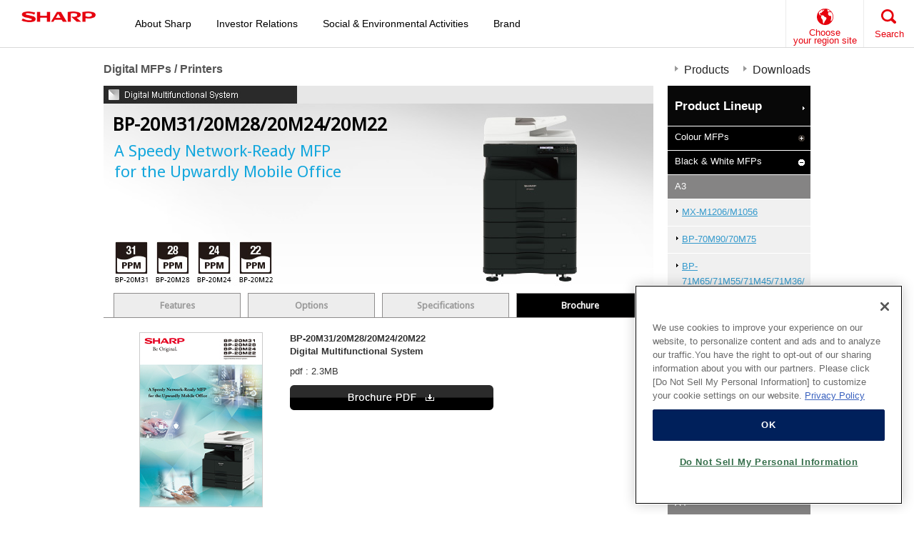

--- FILE ---
content_type: text/html
request_url: https://cgi.global.sharp/products/copier/products/bp_20m31/brochure/index.html
body_size: 3636
content:

<!DOCTYPE html>
<html lang="en"><!-- InstanceBegin template="/Templates/Template_005.dwt" codeOutsideHTMLIsLocked="false" -->
<head prefix="og: http://ogp.me/ns# fb: http://ogp.me/ns/fb# article: http://ogp.me/ns/article#">
<meta charset="UTF-8">
<meta http-equiv="X-UA-Compatible" content="IE=Edge">
<meta property="og:title" content="Sharp Corporation">
<meta property="og:type" content="website">
<meta property="og:url" content="https://global.sharp/">
<meta property="og:image" content="https://jp.sharp/shared/img/logo_sharp_200sq.png">
<meta property="og:description" content="Sharp's versatile lineup of digital MFPs offers secure, high-quality, environment-friendly document solutions that keep pace with your growing business.">
<!--link rel="canonical" href="https://global.sharp/products/copier/"-->
<!-- InstanceBeginEditable name="doctitle" -->
<title>BP-20M31/20M28/20M24/20M22 | Sharp Digital MFPs / Printers | Sharp Global</title>
<meta name="description" content="Sharp's versatile lineup of digital MFPs offers secure, high-quality, environment-friendly document solutions that keep pace with your growing business.">
<!-- InstanceEndEditable -->
<meta name="viewport" content="width=device-width">
<link rel="stylesheet" href="/products/copier/common/css/styles.css">
<link rel="stylesheet" href="/products/copier/common/css/common.css">
<script src="/products/copier/common/js/modernizr.min.js"></script>
<link rel="stylesheet" type="text/css" href="//fonts.googleapis.com/css?family=Droid+Sans">

<!-- InstanceParam name="Model_Number" type="text" value="bp_20m31" -->
<!-- InstanceParam name="Directory_name" type="text" value="brochure" -->
<!-- InstanceParam name="Main_Type" type="text" value="M" -->
<link rel="stylesheet" type="text/css" href="/products/copier/css/products/style.css" />
<link rel="stylesheet" type="text/css" href="/products/copier/css/products/brochures.css" />

</head>
<body>
<!-- Google Tag Manager -->
<noscript><iframe src="//www.googletagmanager.com/ns.html?id=GTM-KV79VG" height="0" width="0" style="display:none;visibility:hidden"></iframe></noscript>
<script>(function(w,d,s,l,i){w[l]=w[l]||[];w[l].push({'gtm.start':new Date().getTime(),event:'gtm.js'});var f=d.getElementsByTagName(s)[0], j=d.createElement(s),dl=l!='dataLayer'?'&l='+l:'';j.async=true;j.src='//www.googletagmanager.com/gtm.js?id='+i+dl;f.parentNode.insertBefore(j,f);})(window,document,'script','dataLayer','GTM-KV79VG');</script>
<!-- End Google Tag Manager -->
<header class="l-header">
  <div class="header u-clear">
    <div class="header_title">
      <a href="/" title="SHARP"><!-- InstanceBeginEditable name="SHARP logo tag" --><p class="header_title_logo"><img src="/shared_top/img/logo_sharp.png" alt="SHARP"></p><!-- InstanceEndEditable --></a>
    </div>
    <ul class="header_navbtn">
      <li class="header_navbtn_li is-menu js-menu"><span><i class="is-menu"></i><span class="is-caption">Menu</span></span></li>
    </ul>
    <nav class="header_nav js-headerNav">
      <ul class="header_nav_menu u-clear">
        <li class="header_nav_menu_li"><a href="/corporate/">About Sharp</a></li>
        <li class="header_nav_menu_li"><a href="/corporate/ir/">Investor Relations</a></li>
        <li class="header_nav_menu_li"><a href="/corporate/eco/" class="is-line2">Social &amp; Environmental Activities</a></li>
        <li class="header_nav_menu_li"><a href="/brand/beoriginal/">Brand</a></li>
        <!--li class="header_nav_menu_li"><a href="#">Design</a></li-->
        <li class="header_nav_menu_li is-global"><a href="https://global.sharp/worldwide/">Choose your region site</a></li>
      </ul>
    </nav>
    <div class="header_utility">
      <ul class="header_utility_menu">
        <li class="header_utility_menu_li is-global"><a href="https://global.sharp/worldwide/"><i class="is-global"></i><span class="u-alphabet">Choose <br>
your region site</span></a></li>
        <li class="header_utility_menu_li is-search js-search"><span><i class="is-search"></i><span class="is-caption">Search</span></span></li>
      </ul>
    </div>
    <div class="header_search js-headerSearch">
      <form method="get" action="https://search-b.sharp.co.jp/en_all/search.x" class="header_search_form">
        <span class="header_search_form_input"><input type="search" name="q" value="" placeholder="Site Search" id="MF_form_phrase" autocomplete="off" class="txt" style="color: rgb(204, 204, 204);"></span>
        <span class="header_search_form_btn"><input name="image" type="submit" value="go" id="search_btn"></span>
        <input type="hidden" name="ie" value="UTF-8">
        <input type="hidden" name="page" value="1">
      </form>
    </div>
  </div>
</header><!-- /.l-header -->


<main id="top" class="content">

	<div id="wrapLocalNaviArea">
		<div id="localNaviArea">
			<!-- InstanceBeginEditable name="MFP title tag" --><p><a href="/products/copier/index.html">Digital MFPs / Printers</a></p><!-- InstanceEndEditable -->
			<ul id="lNavi">
				<li><a href="/products/copier/products/index.html">Products</a></li>
				<li><a href="/products/copier/downloads/index.html">Downloads</a></li>
			</ul>
		<!-- #localNaviArea // --></div>
	<!-- #wrapLocalNaviArea // --></div>
	
	<div id="contentArea"> 
		<div id="contentBody" class="clearfix">
			
			<div id="maincontents">
			
				<div class="box">
					<div id="imgIndex" class="mainHeadTtl mainTypeM">
						<!-- InstanceBeginEditable name="mainImg" --><p id="mainImg"><img src="/products/copier/img/products/bp_20m31/img_mainphoto.jpg" width="770" height="290" alt="" /></p><!-- InstanceEndEditable -->
						<div class="imgTxt">
							<!-- InstanceBeginEditable name="pdTtl" --><h1 class="pdTtl">BP-20M31/20M28/20M24/20M22</h1><!-- InstanceEndEditable -->
							<!-- InstanceBeginEditable name="pdTxt" --><p class="pdTxt">A Speedy Network-Ready MFP<br>for the Upwardly Mobile Office</p><!-- InstanceEndEditable -->
						</div>
					</div>
					<ul class="tabTop clearfix menubrochure">
						<li class="tab01"><a href="/products/copier/products/bp_20m31/index.html">Features</a></li>
						<li class="tab02"><a href="/products/copier/products/bp_20m31/options/index.html">Options</a></li>
						<li class="tab03"><a href="/products/copier/products/bp_20m31/specifications/index.html">Specifications</a></li>
						<li class="tab04"><a href="/products/copier/products/bp_20m31/brochure/index.html">Brochure</a></li>
					</ul>
					
					
					<!-- InstanceBeginRepeat name="brochureItem" --><!-- InstanceBeginRepeatEntry -->
					<div class="ctbox clearfix mgb40 mgt20">
						<!-- InstanceBeginEditable name="brochureImg" --><p><img src="/products/copier/img/products/bp_20m31/brochure/brochure.jpg" width="173" height="245" alt="BP-20M31/20M28/20M24/20M22" /></p><!-- InstanceEndEditable -->
						<dl>
							<dt class="mgb10">
								<!-- InstanceBeginEditable name="brochureNumber" -->BP-20M31/20M28/20M24/20M22<!-- InstanceEndEditable --><br />
								<!-- InstanceBeginEditable name="brochureCo" -->Digital Multifunctional System<!-- InstanceEndEditable -->
							</dt>
							<dd class="mgb10">pdf : <!-- InstanceBeginEditable name="brochureSize" -->2.3MB<!-- InstanceEndEditable --></dd>
							<dd><!-- InstanceBeginEditable name="brochureLink" --><a href="/products/copier/img/products/bp_20m31/brochure/BP-20M31_20M28_20M24_20M22_BRO_S.pdf" target="_blank"><img src="/products/copier/img/products/bt_pdf_download_bro_off.gif" width="285" height="35" alt="Brochure PDF" /></a><!-- InstanceEndEditable --></dd>
						</dl>
					</div>
					<!-- InstanceEndRepeatEntry --><!-- InstanceEndRepeat -->
					


					<ul class="tabBottom clearfix menubrochure">
						<li class="tab01"><a href="/products/copier/products/bp_20m31/index.html">Features</a></li>
						<li class="tab02"><a href="/products/copier/products/bp_20m31/options/index.html">Options</a></li>
						<li class="tab03"><a href="/products/copier/products/bp_20m31/specifications/index.html">Specifications</a></li>
						<li class="tab04"><a href="/products/copier/products/bp_20m31/brochure/index.html">Brochure</a></li>
					</ul>
				</div>
			</div>
			
			<div id="side">
				<dl id="sideNavi">
					<dt class="sNavi00"><a href="/products/copier/products/index.html">Product Lineup</a></dt>
					<dd>
						<ul>
							<li>
								<div class="itrg plus"><a><span class="sNavi01">Colour MFPs</span></a></div>
								<ul>
									<li class="paperSize">A3</li>
									<li><a href="/products/copier/products/bp_90c80/index.html" class="bp_90c80">BP-90C80/90C70</a></li>
									<li><a href="/products/copier/products/mx_8081/index.html" class="mx_8081">MX-8081/7081</a></li>
									<li><a href="/products/copier/products/bp_71c65/index.html" class="bp_71c65">BP-71C65/71C55/71C45/71C36/71C31</a></li>
									<li><a href="/products/copier/products/bp_61c45/index.html" class="bp_61c45">BP-61C45/61C36/61C31</a></li>
									<li><a href="/products/copier/products/bp_56c26/index.html" class="bp_56c26">BP-56C26</a></li>
									<li><a href="/products/copier/products/bp_51c65/index.html" class="bp_51c65">BP-51C65/51C55/51C45/51C36/51C31/51C26</a></li>
									<li><a href="/products/copier/products/bp_30c25/index.html" class="bp_30c25">BP-30C25</a></li>
									<li><a href="/products/copier/products/bp_22c25/index.html" class="bp_22c25">BP-22C25/22C20</a></li>
									<li class="paperSize">A4</li>
									<li><a href="/products/copier/products/mx_c607f/index.html" class="mx_c607f">MX-C607F/C557F/C607P</a></li>
									<li><a href="/products/copier/products/mx_c528f/index.html" class="mx_c528f">MX-C528F/C428F/528P</a></li>
									<li><a href="/products/copier/products/bp_c542wd/index.html" class="bp_c542wd">BP-C542WD/C533WD/C533WR</a></li>
									<li><a href="/products/copier/products/mx_c358f/index.html" class="mx_c358f">MX-C358F/C428P</a></li>
									<li><a href="/products/copier/products/bp_c131wd/index.html" class="bp_c131wd">BP-C131WD/C131PW</a></li>
								</ul>
							</li>
							<li>
								<div class="itrg plus"><a><span class="sNavi02">Black &amp; White MFPs</span></a></div>
								<ul>
									<li class="paperSize">A3</li>
									<li><a href="/products/copier/products/mx_m1206/index.html" class="mx_m1206">MX-M1206/M1056</a></li>
									<li><a href="/products/copier/products/bp_70m90/index.html" class="bp_70m90">BP-70M90/70M75</a></li>
									<li><a href="/products/copier/products/bp_71m65/index.html" class="bp_71m65">BP-71M65/71M55/71M45/71M36/71M31</a></li>
									<li><a href="/products/copier/products/bp_51m65/index.html" class="bp_51m65">BP-51M65/51M55/51M45/51M36/51M31/51M26</a></li>
									<li><a href="/products/copier/products/bp_30m35/index.html" class="bp_30m35">BP-30M35/30M31/30M28</a></li>
									<li><a href="/products/copier/products/bp_20m31/index.html" class="bp_20m31">BP-20M31/20M28/20M24/20M22</a></li>
									<li><a href="/products/copier/products/bp_20m24l/index.html" class="bp_20m24l">BP-20M24L</a></li>
									<li><a href="/products/copier/products/ar_7024d/index.html" class="ar_7024d">AR-7024D/7024</a></li>
									<li class="paperSize">A4</li>
									<li><a href="/products/copier/products/mx_b707f/index.html" class="mx_b707f">MX-B707F/B577F/B707P/B557P</a></li>
									<li><a href="/products/copier/products/bp_b547wd/index.html" class="bp_b547wd">BP-B547WD/B537WR</a></li>
									<li><a href="/products/copier/products/mx_b455w/index.html" class="mx_b455w">MX-B455W/B355W</a></li>
									<li><a href="/products/copier/products/mx_b450w/index.html" class="mx_b450w">MX-B450W/B350W/B450F/B350F/B450/B350</a></li>
									<li><a href="/products/copier/products/mx_b450p/index.html" class="mx_b450p">MX-B450P/B350P/B451P/B351P</a></li>
									<li><a href="/products/copier/products/mx_b468f/index.html" class="mx_b468f">MX-B468F/B468P</a></li>
									<li><a href="/products/copier/products/mx_b427w/index.html" class="mx_b427w">MX-B427W/B427PW</a></li>
								</ul>
							</li>
							<li>
								<div class="itrg plus"><a><span class="sNavi02">Software</span></a></div>
								<ul>
									<li><a href="/products/copier/products/nst_lite/index.html" class="nst_lite">Network Scanner Tool Lite</a></li>
								</ul>
							</li>
						</ul>
					</dd>
				</dl>
			</div>
		</div>
	<!-- #contentArea // --></div>
	
</main>


<!-- .fnav START -->
<div class="fnav">
  <nav class="l-gnav">
    <ul class="gnav">
      <li class="is-individual"><a href="/products/"><i class="is-individual"></i>Products <br><span>(for consumers)</span></a></li>
      <li class="is-business"><a href="/business/"><i class="is-business"></i>Products <br><span>(for business)</span></a></li>
      <li class="is-support"><a href="/support/warranty.html"><i class="is-support"></i>Support</a></li>
    </ul>
  </nav><!-- /.l-gnav -->
</div>
<!-- .fnav END -->

<footer class="l-footer">
  <div class="footer u-clear">
    <ul class="footer_nav u-clear">
		
      <li><a href="/products/copier/globalnetwork/">Sharp Global Network</a></li>
      <li><a href="/products/copier/sitemap/">Site Map</a></li>
      <li><a href="/policy-e.html">Site Policy</a></li>
      <li><a href="/security/">Global Basic Policy on Information Security</a></li>
      <li><a href="/privacy/">About Personal Data Protection</a></li>
    </ul>
    <p class="footer_copyright"><a href="/policy-e.html">&copy; SHARP CORPORATION</a></p>
  </div>
</footer>
<script src="/products/copier/common/js/jquery-1.12.3.min.js"></script>
<script src="/shared_top/js/common.js"></script>
<!-- InstanceBeginEditable name="fooerJSArea" -->
<script src="/products/copier/js/parts.js"></script>
<!-- InstanceEndEditable --> 
</body>
<!-- InstanceEnd --></html>


--- FILE ---
content_type: text/css
request_url: https://cgi.global.sharp/products/copier/common/css/styles.css
body_size: 5043
content:
@charset "UTF-8";
/* ================================================== *
 *
 *    RESET
 *
 * ================================================== */
section, nav, article, aside, hgroup, header, footer, figure, figcaption, details {
  display: block;
}

video, audio, canvas {
  display: inline-block;
  *display: inline;
  *zoom: 1;
}

audio:not([controls]) {
  display: none;
}

[hidden] {
  display: none;
}

html {
  font-size: 100%;
  overflow-y: scroll;
  -webkit-text-size-adjust: 100%;
  -ms-text-size-adjust: 100%;
}

body {
  line-height: 0;
  font-family: arial,helvetica,sans-serif;
  margin: 0;
}

h1, h2, h3, h4, h5, h6 {
  font-size: 1em;
  margin: 0;
}

p, blockquote, dl, dd, figure {
  margin: 0;
}

hr {
  color: inherit;
  height: auto;
  box-sizing: content-box;
}

pre {
  font-family: monospace, sans-serif;
  white-space: pre-wrap;
  word-wrap: break-word;
  margin: 0;
}

ol, ul {
  padding: 0;
  margin: 0;
}

li {
  list-style: none;
}

a:focus {
  outline: thin dotted;
}

a:hover, a:active {
  outline: 0;
}

strong, b {
  font-weight: bold;
}

small {
  font-size: 0.83em;
}

q {
  quotes: none;
}

abbr[title] {
  border-bottom: 1px dotted;
}

code, samp, kbd {
  font-family: monospace, sans-serif;
}

mark {
  color: black;
  background-color: yellow;
}

sub, sup {
  font-size: 0.83em;
  line-height: 0;
  vertical-align: baseline;
  position: relative;
}

sub {
  bottom: -0.25em;
}

sup {
  top: -0.5em;
}

br {
  *letter-spacing: 0;
}

img {
  border: 0;
  vertical-align: middle;
  -ms-interpolation-mode: bicubic;
}

svg:not(:root) {
  overflow: hidden;
}

table {
  border-collapse: collapse;
  border-spacing: 0;
}

caption {
  padding: 0;
  text-align: left;
}

th, td {
  text-align: left;
  vertical-align: baseline;
  padding: 0;
}

form {
  margin: 0;
}

fieldset {
  border: 0;
  padding: 0;
  margin: 0;
}

legend {
  border: 0;
  *margin-left: -7px;
}

input, button, select, textarea {
  font-family: inherit;
  font-size: 1em;
  color: inherit;
  margin: 0;
}

input, button {
  line-height: normal;
  vertical-align: inherit;
  *vertical-align: middle;
}

input::-moz-focus-inner, button::-moz-focus-inner {
  border: 0;
  padding: 0;
}

input[type="search"] {
  -webkit-appearance: textfield;
  box-sizing: content-box;
}

input[type="search"]:focus {
  outline-offset: -2px;
}

input[type="search"]::-webkit-search-decoration {
  -webkit-appearance: none;
}

input[type="checkbox"], input[type="radio"] {
  box-sizing: border-box;
  padding: 0;
}

input[type="submit"], input[type="reset"], input[type="button"], button {
  cursor: pointer;
  -webkit-appearance: button;
  *overflow: visible;
}

select {
  line-height: normal;
}

textarea {
  vertical-align: top;
  overflow: auto;
  *font-family: sans-serif;
}

/* ================================================== *
 *
 *    BASE
 *
 * ================================================== */
html {
  margin: 0;
  padding: 0;
  font-size: 14px;
}

body {
  width: 100%;
  text-align: left;
  line-height: 1.7;
  font-family: arial, helvetica, sans-serif;
  color: #000000;
  /* word-break: break-all; */
  word-wrap: break-word;
}

a {
  outline: none;
  color: #000000;
}

ul,
ol,
li {
  list-style: none;
  margin: 0;
  padding: 0;
}

img {
  max-width: 100%;
  height: auto;
  vertical-align: middle;
}

/* ================================================== *
 *
 *    LAYOUT
 *
 * ================================================== */
/* --------------------------------------------------- *
 *    header
 * --------------------------------------------------- */
.l-header {
  position: absolute;
  top: 0;
  left: 0;
  z-index: 99;
  width: 100%;
  min-width: 960px;
  height: 96px;
  border-bottom: 1px solid rgba(0, 0, 0, 0.08);
}

.header {
  height: 96px;
  background-color: rgba(255, 255, 255, 0.7);
}

.header_title {
  float: left;
  display: inline-block;
  margin: 23px 0 0 30px;
  text-align: center;
  font-size: 1px;
  line-height: 1;
}

.header_title a,
.header_title span {
  display: block;
  text-decoration: none;
}

.header_title a:hover img,
.header_title span:hover img {
  opacity: .5;
}

.header_title a img,
.header_title span img {
  vertical-align: top;
}

.header_navbtn_li {
  position: absolute;
  top: 0;
  right: 45px;
  border-left: 1px solid #dcdcdc;
}

.header_nav {
  float: left;
  margin-left: 12px;
}

.header_nav_menu {
  display: table;
}


.header_nav_menu_li {
  display: table-cell;
  margin-left: 1px;
  text-align: center;
  vertical-align: middle;
}

.no-flexbox .header_nav_menu_li {
  float: left;
}

.header_nav_menu_li.is-global {
  display: none;
}

.header_nav_menu_li a {
  display: block;
  height: 96px;
  padding: 0 17px 0 18px;
  line-height: 96px;
  text-decoration: none;
}

.header_nav_menu_li a:hover {
  opacity: .5;
}

.header_utility {
  position: absolute;
  top: 0;
  right: 0;
}

.header_utility_menu_li {
  float: left;
  border-left: 1px solid rgba(0, 0, 0, 0.08);
  background-color: #ffffff;
}

.header_utility_menu_li > a,
.header_utility_menu_li > span {
  position: relative;
  display: block;
  box-sizing: border-box;
  width: 70px;
  height: 96px;
  padding-top: 55px;
  background-color: #ffffff;
  color: #e6000d;
  text-align: center;
  text-decoration: none;
  cursor: pointer;
  font-size: 13px;
}

.header_utility_menu_li.is-global > a,
.header_utility_menu_li.is-global > span {
  width: 108px;
  padding-top: 53px;
  line-height: 13px;
}

.header_utility_menu_li.is-close {
  background-color: #ffffff;
}

.header_utility_menu_li.is-close > a,
.header_utility_menu_li.is-close > span {
  background-color: #e6000d;
  color: #ffffff;
}

.header_utility_menu_li.is-close > a:after,
.header_utility_menu_li.is-close > span:after {
  content: "";
  position: absolute;
  right: 0;
  left: 0;
  z-index: 99;
  bottom: -10px;
  display: block;
  width: 0;
  height: 0;
  border-style: solid;
  border-width: 10px 8px 0 8px;
  border-color: #e6000c transparent transparent transparent;
  margin: auto;
}

.header_utility_menu_li.is-close > a:hover,
.header_utility_menu_li.is-close > span:hover {
  background-color: #f27f86;
  opacity: 1;
}

.header_utility_menu_li.is-close > a:hover:after,
.header_utility_menu_li.is-close > span:hover:after {
  border-top-color: #f27f86;
}

.header_utility_menu_li > a i.is-global,
.header_utility_menu_li > span i.is-global {
  position: absolute;
  top: 25px;
  right: 0;
  left: 0;
  margin: auto;
  display: block;
  width: 23px;
  height: 23px;
  background: url("/shared_top/img/icon_global_01.svg") 0 0 no-repeat;
}

.header_utility_menu_li > a i.is-search,
.header_utility_menu_li > span i.is-search {
  position: absolute;
  top: 30px;
  right: 0;
  left: 0;
  margin: auto;
  display: block;
  width: 22px;
  height: 21px;
  background: url("/shared_top/img/icon_search_01.svg") 0 0 no-repeat;
}

.header_utility_menu_li > a i.is-close,
.header_utility_menu_li > span i.is-close {
  position: absolute;
  top: 33px;
  right: 0;
  left: 0;
  margin: auto;
  display: block;
  width: 16px;
  height: 15px;
  background: url("/shared_top/img/icon_close_01.svg") 0 0 no-repeat;
}

.header_utility_menu_li > a:hover,
.header_utility_menu_li > span:hover {
  opacity: .5;
}

.header_search {
  position: absolute;
  top: 96px;
  right: 0;
  display: none;
  padding: 20px;
  background-color: rgba(0, 0, 0, 0.6);
}

.header_search_form_input input[type="search"] {
  position: relative;
  float: left;
  box-sizing: border-box;
  display: block;
  width: 350px;
  padding: 5px 10px 5px 34px;
  border: none;
  border-radius: 0;
  background: #ffffff url("/shared_top/img/icon_search_01.svg") 7px 50%/18px 18px no-repeat;
  color: #000000 !important;
}

.header_search_form_input input[type="search"]:placeholder-shown {
  color: #cccccc;
}

.header_search_form_input input[type="search"]::-webkit-input-placeholder {
  color: #cccccc;
}

.header_search_form_input input[type="search"]:-moz-placeholder {
  color: #cccccc;
  opacity: 1;
}

.header_search_form_input input[type="search"]::-moz-placeholder {
  color: #cccccc;
  opacity: 1;
}

.header_search_form_input input[type="search"]:-ms-input-placeholder {
  color: #cccccc;
}

.header_search_form_btn {
  float: left;
  display: block;
  box-sizing: border-box;
}

.header_search_form_btn input[type="submit"] {
  background-color: #e6000d;
  border: none;
  padding: 5px 10px 5px 10px;
  border-radius: 0;
  color: #ffffff;
  outline: none;
  -webkit-appearance: none;
  -moz-appearance: none;
  appearance: none;
}

.header_search_form_btn input[type="submit"]:hover {
  background-color: #f27f86;
}

/* --------------------------------------------------- *
 *    footer
 * --------------------------------------------------- */
.l-footer {
  width: 100%;
  min-width: 960px;
  border-top: 1px solid #dcdcdc;
}

.footer {
  width: auto;
  margin: 0 40px;
  padding: 10px 0 20px;
}

.footer_nav {
  float: left;
}

.footer_nav li {
  float: left;
  padding: 0 15px;
  border-right: 1px solid #aaaaaa;
  font-size: 11px;
  line-height: 1;
}

.footer_nav li:first-child {
  border-left: 1px solid #aaaaaa;
}

.footer_nav li a:hover {
  color: #999;
  text-decoration: none;
}

.footer_copyright {
  float: right;
  font-size: 11px;
  line-height: 1;
  font-family: Arial, sans-serif;
  font-weight: bold;
}

.footer_copyright a {
  text-decoration: none;
}

.footer_copyright a:hover {
  color: #999;
}

/* ================================================== *
 *
 *    COMPORNENT
 *
 * ================================================== */
/* --------------------------------------------------- *
 *    grid
 * --------------------------------------------------- */
.grid {
  box-sizing: border-box;
}

.grid .grid_unit {
  box-sizing: border-box;
}

.grid.is-1col {
  width: 100%;
}

.grid.is-1col > .grid_unit {
  width: 100%;
}

.grid.is-2col {
  width: 100%;
}

.grid.is-2col > .grid_unit {
  float: right;
  width: 50%;
  padding: 0 0 0 20px;
}

.grid.is-2col > .grid_unit:first-child {
  float: left;
  padding: 0 20px 0 0;
}

.grid.is-2col > .grid_unit.is-type1 {
  width: 76%;
  padding: 0 0 0 0;
}

.grid.is-2col > .grid_unit.is-type2 {
  width: 24%;
}

.grid.is-3col {
  width: 100%;
}

.grid.is-3col > .grid_unit {
  float: left;
  width: 33.33%;
  padding: 0 0 0 20px;
}

.grid.is-3col > .grid_unit:first-child {
  padding: 0 0 0 0;
}

.grid.is-minw {
  width: auto;
  min-width: 960px;
  margin: 40px auto;
  padding: 0 40px;
}

/* --------------------------------------------------- *
 *    title
 * --------------------------------------------------- */
/* title1 */
.title1 {
  position: relative;
  vertical-align: middle;
}

.title1 a {
  text-decoration: none;
}

.title1 a:hover {
  opacity: .5;
}

.title1_title {
  display: inline-block;
  font-size: 16px;
  font-weight: bold;
}

.title1_title i {
  position: relative;
}

.title1_title i.is-announce {
  padding-right: 23px;
}

.title1_title i.is-announce:before {
  content: "";
  position: absolute;
  top: 0;
  bottom: 0;
  left: 0;
  display: block;
  width: 14px;
  height: 22px;
  margin: auto;
  background: url("/shared_top/img/icon_announce_01.png") 0 0/14px 22px no-repeat;
}

.title1_link {
  position: relative;
  top: -2px;
  display: inline-block;
  margin-left: 13px;
  font-size: 11px;
}

.title1_link:before {
  content: "";
  display: inline-block;
  width: 0;
  height: 0;
  margin-right: 3px;
  border-style: solid;
  border-width: 4.5px 0 4.5px 6px;
  border-color: transparent transparent transparent #999999;
}

/* --------------------------------------------------- *
 *    main
 * --------------------------------------------------- */
.l-main {
  position: relative;
}

/* --------------------------------------------------- *
 *    kv
 * --------------------------------------------------- */
.l-kv {
  overflow: hidden;
  position: relative;
  width: 100%;
  min-width: 960px;
}

.l-kv.is-blur ul {
  pointer-events: none;
  -webkit-filter: blur(2px);
  -moz-filter: blur(2px);
  -ms-filter: blur(2px);
  filter: blur(2px);
}

.kv_slide {
  overflow: hidden;
  position: relative;
}

.kv_slide_li {
  position: absolute;
  top: 0;
  left: 0;
  display: none;
  width: 100%;
  text-align: center;
}

.kv_slide_li.is-active {
  display: block;
}

.kv_slide_li.is-loading {
  opacity: 0;
}

.kv_slide_li a {
  display: block;
}

.kv_slide_li a img,
.kv_slide_li a video {
  display: block;
  width: 100%;
  height: auto;
  max-width: initial;
  vertical-align: top;
}

.kv_slidepager {
  position: absolute;
  bottom: 10px;
  right: 0;
  left: 0;
  margin: auto;
  text-align: center;
}

.kv_slidepager li {
  display: inline-block;
  margin: 0 3px;
}

.kv_slidepager li a,
.kv_slidepager li span {
  display: block;
  width: 16px;
  height: 16px;
  border-radius: 8px;
  background-color: rgba(255, 255, 255, 0.5);
  text-indent: -9999px;
  box-shadow: 0px 0px 10px 0px rgba(0, 0, 0, 0.3);
  cursor: pointer;
}

.kv_slidepager li a:hover,
.kv_slidepager li span:hover {
  opacity: .5;
}

.kv_slidepager li.is-active a,
.kv_slidepager li.is-active span {
  background-color: #ffffff;
}

.kv_slidecontrol li {
  position: absolute;
  top: 50%;
  margin: auto;
}

.kv_slidecontrol li.is-prev {
  left: 10px;
}

.kv_slidecontrol li.is-next {
  right: 10px;
}

.kv_slidecontrol li span {
  cursor: pointer;
}

.kv_slidecontrol li span:hover {
  opacity: .5;
}

/* --------------------------------------------------- *
 *    gnav
 * --------------------------------------------------- */
.l-gnav {
  width: 100%;
  min-width: 960px;
}

.gnav {
  position: relative;
  display: table;
  width: 100%;
  height: 60px;
}

.gnav > li {
  position: relative;
  display: table-cell;
  box-sizing: border-box;
  width: 25%;
  border-left: 1px solid #999999;
  border-left: 1px solid #999999;
  text-align: center;
  vertical-align: top;
}

.gnav > li:first-child {
  border-left: none;
}

.gnav > li a {
  display: block;
  width: 100%;
  padding: 16px 0 17px 0;
  background-color: #403d33;
  color: #ffffff;
  font-size: 16px;
  text-decoration: none;
}

.gnav > li a:hover {
  background-color: #000000;
}

.gnav > li br {
  display: none;
}

.gnav > li i {
  margin-right: 5px;
  vertical-align: top;
}

.gnav > li i.is-individual {
  display: inline-block;
  width: 41px;
  height: 22px;
  background: url("/shared_top/img/icon_products_01.svg") 0 50% no-repeat;
}

.gnav > li i.is-business {
  display: inline-block;
  width: 20px;
  height: 24px;
  background: url("/shared_top/img/icon_business_01.svg") 0 50% no-repeat;
}

.gnav > li i.is-support {
  display: inline-block;
  width: 25px;
  height: 24px;
  background: url("/shared_top/img/icon_support_01.svg") 0 50% no-repeat;
}

/* --------------------------------------------------- *
 *    l-contents
 * --------------------------------------------------- */
/* --------------------------------------------------- *
 *    importantnews
 * --------------------------------------------------- */
.importantnews {
  width: 100%;
  min-width: 960px;
  background-color: #eeeddf;
}

.importantnews_inner {
  box-sizing: border-box;
  display: table;
  width: 100%;
  min-width: 960px;
  padding: 0 40px;
  text-decoration: none;
}

.importantnews_inner:hover {
  opacity: .5;
}

.importantnews_title {
  display: table-cell;
  width: 170px;
  padding: 15px 0 15px 0;
  color: #990000;
  font-size: 16px;
  font-weight: bold;
}

.importantnews_title i {
  margin-right: 5px;
  vertical-align: middle;
}

.importantnews_title i.is-importantnews {
  display: inline-block;
  width: 15px;
  height: 15px;
  background: url("/shared_top/img/icon_importantnews_01.svg") 0 0 no-repeat;
}

.importantnews_text {
  display: table-cell;
  padding: 15px 0 15px 0;
}

/* --------------------------------------------------- *
 *    datelist1
 * --------------------------------------------------- */
.datelist1 {
  margin-top: 20px;
}

.datelist1 a {
  text-decoration: none;
}

.datelist1 a:hover {
  opacity: .5;
}

.datelist1_li {
  display: table;
  width: 100%;
  margin-top: 10px;
}

.datelist1_li_date {
  display: table-cell;
  width: 9.5em;
  color: #999999;
}

.datelist1_li_text {
  display: table-cell;
}

/* --------------------------------------------------- *
 *    linklist1
 * --------------------------------------------------- */
.linklist1.is-border li:last-child {
  margin-bottom: -1px;
}

.linklist1_li {
  margin-top: 10px;
}

.linklist1_li:first-child {
  margin-top: 0;
}

.linklist1_li a {
  position: relative;
  display: inline-block;
  padding-left: 13px;
  vertical-align: middle;
  text-decoration: none;
}

.linklist1_li a:hover {
  opacity: .5;
}

.linklist1_li a:before {
  content: "";
  position: absolute;
  top: 0.75em;
  left: 0;
  display: block;
  width: 0;
  height: 0;
  margin-top: -4px;
  border-style: solid;
  border-width: 4px 0 4px 5px;
  border-color: transparent transparent transparent #999999;
}

/* --------------------------------------------------- *
 *    bnrlist1
 * --------------------------------------------------- */
.bnrlist1 {
  margin-top: 10px;
}

.bnrlist1:first-child {
  margin-top: 0;
}

.bnrlist1_li {
  margin-top: 10px;
  text-align: center;
}

.bnrlist1_li:first-child {
  margin-top: 0;
}

.bnrlist1_li a {
  display: block;
  text-decoration: none;
}

.bnrlist1_li a:hover {
  opacity: .5;
}

.bnrlist1_li a.is-border1 {
  border: 1px solid #dcdcdc;
}

.bnrlist1_li a.is-border2 {
  border: 1px solid #666666;
}

.bnrlist1_li a.is-border3 {
  border: 1px solid #ffffff;
}

.bnrlist1_li a img {
  width: 100%;
  height: auto;
}

.bnrlist1_li.is-kumamoto a span {
  display: block;
  border-top: 1px dotted #dcdcdc;
}

.bnrlist1_li.is-announce a {
  padding: 9px;
  background-color: #f4f4f4;
}

.bnrlist1_li.is-announce a i {
  vertical-align: middle;
}

.bnrlist1_li.is-announce a i.is-announce {
  display: inline-block;
  width: 14px;
  height: 22px;
  margin-right: 11px;
  background: url("/shared_top/img/icon_announce_01.png") 0 0/14px 22px no-repeat;
}

/* --------------------------------------------------- *
 *    info
 * --------------------------------------------------- */
.info {
  overflow: hidden;
  min-width: 960px;
}

.info.is-loading {
  background: url("/shared_top/img/icon_loading.gif") 50% 0 no-repeat;
  text-align: center;
  padding-top: 40px;
}

.info_inner-pc {
  display: block;
}

.info.is-loading .info_inner-pc {
  display: none;
}

.info_inner-sp {
  display: none;
}

.info.is-loading .info_inner-sp {
  display: none;
}

.info_unit {
  position: relative;
  float: left;
}

.info_unit a {
  display: block;
  text-decoration: none;
}

.info .info_unit {
  overflow: hidden;
}

.info_category {
  position: absolute;
  top: 0;
  left: 0;
  z-index: 99;
  display: none;
  width: 100%;
  color: #ffffff;
  text-align: center;
  font-family: Arial, sans-serif;
  font-size: 11px;
  font-weight: bold;
}

.info_unit.is-hover .info_category {
  display: block;
}

.info_category.is-newsrelease {
  background-color: #f37e2e;
}

.info_category.is-blog {
  background-color: #2fb2ee;
}

.info_category.is-report {
  background-color: #26b774;
}

.info_category.is-special {
  background-color: #aa59f5;
}

.info_category.is-cmlibrary {
  background-color: #00aeb4;
}

.info_category.is-event {
  background-color: #f559f4;
}

.info_category.is-worldtopics {
  background-color: #389413;
}

.info_category.is-products {
  background-color: #2e73dc;
}

.info_category.is-award {
  background-color: #d4b200;
}

.info_category.is-ecology {
  background-color: #8bc60d;
}

.info_category.is-investorrelations {
  background-color: #444455;
}

.info_category.is-announcement {
  background-color: #444455;
}

.info_category.is-csr {
  background-color: #339900;
}

.info_category.is-recruit {
  background-color: #ff9898;
}

.info_title {
  position: absolute;
  bottom: 0;
  left: 0;
  width: 100%;
  height: 50px;
  background-color: rgba(64, 61, 51, 0.5);
  color: #ffffff;
  font-size: 13px;
  line-height: 18px;
}

.info_unit.is-hover .info_title {
  display: table;
  vertical-align: middle;
}

.info_title_inner {
  overflow: hidden;
  position: absolute;
  top: 0;
  bottom: 0;
  box-sizing: border-box;
  height: 36px;
  margin: auto;
  padding: 0 9px;
  vertical-align: middle;
}

.info_unit.is-hover .info_title_inner {
  position: static;
  display: table-cell;
  height: 100%;
}

.info_unit.is-hover .info_title_title {
  font-size: 16px;
  line-height: 24px;
}

.is-vlong {
  display: block;
}

.is-vlong + .info_image {
  display: none;
}

.info_image img {
  width: 100%;
  height: auto;
}

.info_title_date {
  display: none;
}

.info_unit.is-hover .info_title_date {
  display: block;
}

.info_addition {
  display: none;
}

.info_unit.is-hover .info_addition {
  display: block;
  margin-top: 5px;
}

.info_unit.is-hover .info_addition:hover {
  opacity: .5;
}

.info_btn {
  clear: both;
  width: 100%;
  text-align: center;
  cursor: pointer;
}

.info_btn span {
  display: block;
  padding: 30px 0;
  background-color: #eeeddf;
  color: #a3a399;
  line-height: 17px;
  font-weight: bold;
  text-decoration: none;
}

.info_btn span:hover {
  opacity: .5;
}

.info_btn span i {
  vertical-align: middle;
}

.info_btn span i.is-more {
  display: inline-block;
  margin-right: 7px;
  width: 20px;
  height: 17px;
  background: url("/shared_top/img/icon_more_01.svg") no-repeat 0 0;
}

/* ================================================== *
 *
 *    UTILITY
 *
 * ================================================== */
/* -------------------------------------------------- *
 *    clear
 * -------------------------------------------------- */
.u-clear_b {
  clear: both;
}

.u-clear_r {
  clear: right;
}

.u-clear_l {
  clear: left;
}

/* clearfix */
.u-clear:before {
  content: " ";
  display: table;
}

.u-clear:after {
  content: " ";
  display: table;
  clear: both;
}

/* --------------------------------------------------- *
 *    float
 * --------------------------------------------------- */
.u-float_r {
  display: block;
  float: right;
}

.u-float_l {
  display: block;
  float: left;
}

/* ================================================== *
 *
 *    UTILITY CLASS
 *
 * ================================================== */
/* -------------------------------------------------- *
 *    clear
 * -------------------------------------------------- */
.u-clear_b {
  clear: both;
}

.u-clear_r {
  clear: right;
}

.u-clear_l {
  clear: left;
}

/* clearfix */
.u-clear:before,
.u-clear:after {
  content: " ";
  display: table;
}

.u-clear:after {
  clear: both;
}

/* --------------------------------------------------- *
 *    float
 * --------------------------------------------------- */
.u-float_r {
  display: block;
  float: right;
}

.u-float_l {
  display: block;
  float: left;
}

/* --------------------------------------------------- *
 *    text align
 * --------------------------------------------------- */
.u-align_c {
  text-align: center !important;
}

.u-align_r {
  text-align: right !important;
}

.u-align_l {
  text-align: left !important;
}

/* --------------------------------------------------- *
 *    font weight
 * --------------------------------------------------- */
.u-bold {
  font-weight: bold !important;
}

/* --------------------------------------------------- *
 *    font family
 * --------------------------------------------------- */
.u-alphabet {
  font-family: Arial, sans-serif !important;
}

/* --------------------------------------------------- *
 *    font size
 * --------------------------------------------------- */
.u-size_11 {
  font-size: 11px !important;
}

.u-size_12 {
  font-size: 12px !important;
}

.u-size_13 {
  font-size: 13px !important;
}

.u-size_14 {
  font-size: 14px !important;
}

.u-size_15 {
  font-size: 15px !important;
}

.u-size_16 {
  font-size: 16px !important;
}

.u-size_17 {
  font-size: 17px !important;
}

.u-size_18 {
  font-size: 18px !important;
}

.u-size_19 {
  font-size: 19px !important;
}

.u-size_20 {
  font-size: 20px !important;
}

.u-size_21 {
  font-size: 21px !important;
}

.u-size_22 {
  font-size: 22px !important;
}

/* --------------------------------------------------- *
 *    margin
 * --------------------------------------------------- */
.u-mt_0 {
  margin-top: 0 !important;
}

.u-mt_5 {
  margin-top: 5px !important;
}

.u-mt_10 {
  margin-top: 10px !important;
}

.u-mt_15 {
  margin-top: 15px !important;
}

.u-mt_20 {
  margin-top: 20px !important;
}

.u-mt_25 {
  margin-top: 25px !important;
}

.u-mt_30 {
  margin-top: 30px !important;
}

.u-mt_35 {
  margin-top: 35px !important;
}

.u-mt_40 {
  margin-top: 40px !important;
}

.u-mt_45 {
  margin-top: 45px !important;
}

.u-mt_50 {
  margin-top: 50px !important;
}

.u-mr_0 {
  margin-right: 0 !important;
}

.u-mr_5 {
  margin-right: 5px !important;
}

.u-mr_9 {
  margin-right: 9px !important;
}

.u-mr_10 {
  margin-right: 10px !important;
}

.u-mr_15 {
  margin-right: 15px !important;
}

.u-mr_18 {
  margin-right: 18px !important;
}

.u-mr_20 {
  margin-right: 20px !important;
}

.u-mr_25 {
  margin-right: 25px !important;
}

.u-mr_30 {
  margin-right: 30px !important;
}

.u-mr_35 {
  margin-right: 35px !important;
}

.u-mr_40 {
  margin-right: 40px !important;
}

.u-mr_50 {
  margin-right: 50px !important;
}

.u-mb_0 {
  margin-bottom: 0 !important;
}

.u-mb_5 {
  margin-bottom: 5px !important;
}

.u-mb_10 {
  margin-bottom: 10px !important;
}

.u-mb_15 {
  margin-bottom: 15px !important;
}

.u-mb_20 {
  margin-bottom: 20px !important;
}

.u-mb_25 {
  margin-bottom: 25px !important;
}

.u-mb_30 {
  margin-bottom: 30px !important;
}

.u-mb_35 {
  margin-bottom: 35px !important;
}

.u-mb_40 {
  margin-bottom: 40px !important;
}

.u-mb_45 {
  margin-bottom: 45px !important;
}

.u-mb_50 {
  margin-bottom: 50px !important;
}

.u-ml_0 {
  margin-left: 0 !important;
}

.u-ml_5 {
  margin-left: 5px !important;
}

.u-ml_10 {
  margin-left: 10px !important;
}

.u-ml_15 {
  margin-left: 15px !important;
}

.u-ml_20 {
  margin-left: 20px !important;
}

.u-ml_25 {
  margin-left: 25px !important;
}

.u-ml_30 {
  margin-left: 30px !important;
}

.u-ml_35 {
  margin-left: 35px !important;
}

.u-ml_40 {
  margin-left: 40px !important;
}

.u-ml_45 {
  margin-left: 45px !important;
}

.u-ml_50 {
  margin-left: 50px !important;
}

/* --------------------------------------------------- *
 *    padding
 * --------------------------------------------------- */
.u-pt_0 {
  padding-top: 0 !important;
}

.u-pt_5 {
  padding-top: 5px !important;
}

.u-pt_10 {
  padding-top: 10px !important;
}

.u-pt_15 {
  padding-top: 15px !important;
}

.u-pt_20 {
  padding-top: 20px !important;
}

.u-pt_25 {
  padding-top: 25px !important;
}

.u-pt_30 {
  padding-top: 30px !important;
}

.u-pt_35 {
  padding-top: 35px !important;
}

.u-pt_40 {
  padding-top: 40px !important;
}

.u-pt_45 {
  padding-top: 45px !important;
}

.u-pt_50 {
  padding-top: 50px !important;
}

.u-pr_0 {
  padding-right: 0 !important;
}

.u-pr_5 {
  padding-right: 5px !important;
}

.u-pr_10 {
  padding-right: 10px !important;
}

.u-pr_15 {
  padding-right: 15px !important;
}

.u-pr_20 {
  padding-right: 20px !important;
}

.u-pr_25 {
  padding-right: 25px !important;
}

.u-pr_30 {
  padding-right: 30px !important;
}

.u-pr_35 {
  padding-right: 35px !important;
}

.u-pr_40 {
  padding-right: 40px !important;
}

.u-pr_45 {
  padding-right: 45px !important;
}

.u-pr_50 {
  padding-right: 50px !important;
}

.u-pb_0 {
  padding-bottom: 0 !important;
}

.u-pb_5 {
  padding-bottom: 5px !important;
}

.u-pb_10 {
  padding-bottom: 10px !important;
}

.u-pb_15 {
  padding-bottom: 15px !important;
}

.u-pb_20 {
  padding-bottom: 20px !important;
}

.u-pb_25 {
  padding-bottom: 25px !important;
}

.u-pb_30 {
  padding-bottom: 30px !important;
}

.u-pb_35 {
  padding-bottom: 35px !important;
}

.u-pb_40 {
  padding-bottom: 40px !important;
}

.u-pb_45 {
  padding-bottom: 45px !important;
}

.u-pb_50 {
  padding-bottom: 50px !important;
}

.u-pl_0 {
  padding-left: 0 !important;
}

.u-pl_5 {
  padding-left: 5px !important;
}

.u-pl_10 {
  padding-left: 10px !important;
}

.u-pl_15 {
  padding-left: 15px !important;
}

.u-pl_20 {
  padding-left: 20px !important;
}

.u-pl_25 {
  padding-left: 25px !important;
}

.u-pl_30 {
  padding-left: 30px !important;
}

.u-pl_35 {
  padding-left: 35px !important;
}

.u-pl_40 {
  padding-left: 40px !important;
}

.u-pl_45 {
  padding-left: 45px !important;
}

.u-pl_50 {
  padding-left: 50px !important;
}

/* --------------------------------------------------- *
 *    margin
 * --------------------------------------------------- */
.u-mt_0 {
  margin-top: 0 !important;
}

.u-mt_5 {
  margin-top: 5px !important;
}

.u-mt_10 {
  margin-top: 10px !important;
}

.u-mt_15 {
  margin-top: 15px !important;
}

.u-mt_20 {
  margin-top: 20px !important;
}

.u-mt_25 {
  margin-top: 25px !important;
}

.u-mt_30 {
  margin-top: 30px !important;
}

.u-mt_35 {
  margin-top: 35px !important;
}

.u-mt_40 {
  margin-top: 40px !important;
}

.u-mt_45 {
  margin-top: 45px !important;
}

.u-mt_50 {
  margin-top: 50px !important;
}

.u-mr_0 {
  margin-right: 0 !important;
}

.u-mr_5 {
  margin-right: 5px !important;
}

.u-mr_9 {
  margin-right: 9px !important;
}

.u-mr_10 {
  margin-right: 10px !important;
}

.u-mr_15 {
  margin-right: 15px !important;
}

.u-mr_18 {
  margin-right: 18px !important;
}

.u-mr_20 {
  margin-right: 20px !important;
}

.u-mr_25 {
  margin-right: 25px !important;
}

.u-mr_30 {
  margin-right: 30px !important;
}

.u-mr_35 {
  margin-right: 35px !important;
}

.u-mr_40 {
  margin-right: 40px !important;
}

.u-mr_50 {
  margin-right: 50px !important;
}

.u-mb_0 {
  margin-bottom: 0 !important;
}

.u-mb_5 {
  margin-bottom: 5px !important;
}

.u-mb_10 {
  margin-bottom: 10px !important;
}

.u-mb_15 {
  margin-bottom: 15px !important;
}

.u-mb_20 {
  margin-bottom: 20px !important;
}

.u-mb_25 {
  margin-bottom: 25px !important;
}

.u-mb_30 {
  margin-bottom: 30px !important;
}

.u-mb_35 {
  margin-bottom: 35px !important;
}

.u-mb_40 {
  margin-bottom: 40px !important;
}

.u-mb_45 {
  margin-bottom: 45px !important;
}

.u-mb_50 {
  margin-bottom: 50px !important;
}

.u-ml_0 {
  margin-left: 0 !important;
}

.u-ml_5 {
  margin-left: 5px !important;
}

.u-ml_10 {
  margin-left: 10px !important;
}

.u-ml_15 {
  margin-left: 15px !important;
}

.u-ml_20 {
  margin-left: 20px !important;
}

.u-ml_25 {
  margin-left: 25px !important;
}

.u-ml_30 {
  margin-left: 30px !important;
}

.u-ml_35 {
  margin-left: 35px !important;
}

.u-ml_40 {
  margin-left: 40px !important;
}

.u-ml_45 {
  margin-left: 45px !important;
}

.u-ml_50 {
  margin-left: 50px !important;
}

/* --------------------------------------------------- *
 *    padding
 * --------------------------------------------------- */
.u-pt_0 {
  padding-top: 0 !important;
}

.u-pt_5 {
  padding-top: 5px !important;
}

.u-pt_10 {
  padding-top: 10px !important;
}

.u-pt_15 {
  padding-top: 15px !important;
}

.u-pt_20 {
  padding-top: 20px !important;
}

.u-pt_25 {
  padding-top: 25px !important;
}

.u-pt_30 {
  padding-top: 30px !important;
}

.u-pt_35 {
  padding-top: 35px !important;
}

.u-pt_40 {
  padding-top: 40px !important;
}

.u-pt_45 {
  padding-top: 45px !important;
}

.u-pt_50 {
  padding-top: 50px !important;
}

.u-pr_0 {
  padding-right: 0 !important;
}

.u-pr_5 {
  padding-right: 5px !important;
}

.u-pr_10 {
  padding-right: 10px !important;
}

.u-pr_15 {
  padding-right: 15px !important;
}

.u-pr_20 {
  padding-right: 20px !important;
}

.u-pr_25 {
  padding-right: 25px !important;
}

.u-pr_30 {
  padding-right: 30px !important;
}

.u-pr_35 {
  padding-right: 35px !important;
}

.u-pr_40 {
  padding-right: 40px !important;
}

.u-pr_45 {
  padding-right: 45px !important;
}

.u-pr_50 {
  padding-right: 50px !important;
}

.u-pb_0 {
  padding-bottom: 0 !important;
}

.u-pb_5 {
  padding-bottom: 5px !important;
}

.u-pb_10 {
  padding-bottom: 10px !important;
}

.u-pb_15 {
  padding-bottom: 15px !important;
}

.u-pb_20 {
  padding-bottom: 20px !important;
}

.u-pb_25 {
  padding-bottom: 25px !important;
}

.u-pb_30 {
  padding-bottom: 30px !important;
}

.u-pb_35 {
  padding-bottom: 35px !important;
}

.u-pb_40 {
  padding-bottom: 40px !important;
}

.u-pb_45 {
  padding-bottom: 45px !important;
}

.u-pb_50 {
  padding-bottom: 50px !important;
}

.u-pl_0 {
  padding-left: 0 !important;
}

.u-pl_5 {
  padding-left: 5px !important;
}

.u-pl_10 {
  padding-left: 10px !important;
}

.u-pl_15 {
  padding-left: 15px !important;
}

.u-pl_20 {
  padding-left: 20px !important;
}

.u-pl_25 {
  padding-left: 25px !important;
}

.u-pl_30 {
  padding-left: 30px !important;
}

.u-pl_35 {
  padding-left: 35px !important;
}

.u-pl_40 {
  padding-left: 40px !important;
}

.u-pl_45 {
  padding-left: 45px !important;
}

.u-pl_50 {
  padding-left: 50px !important;
}

.is-ie,
.ie .not-ie {
  display: none;
}

.ie .is-ie {
  display: block;
}

/* END */


--- FILE ---
content_type: text/css
request_url: https://cgi.global.sharp/products/copier/common/css/common.css
body_size: 4325
content:
@charset "utf-8";
/* ===================================================================
 CSS Document
 file name  : common.css
 style info : clear
=================================================================== */
	main {
		width: 100%;
		min-width: 980px;
		overflow: hidden;
		font-size: 16px;
		color: #333;
		word-break: normal !important;
	}


	/*-----------------------------
	相殺
	------------------------------*/
	img {
		max-width: none;
	}
	* {
		box-sizing: border-box;
	}
	a {
		transition: opacity .6s ease;
	}
	a:hover {
		opacity: .8;
	}
	.pc {
		display: block;
	}
	.sp {
		display: none;
	}

	.l-header {
		width: 100%;
		height: 67px;
		min-width: 980px;
	}
	.header {
		height: 67px;
		border-bottom: #D9D9D9 1px solid;
	}
	.header_utility_menu_li > a,
	.header_utility_menu_li > span {
		height: 66px;
		padding-top: 37px;
	}
	.header_utility_menu_li > a i.is-global,
	.header_utility_menu_li > span i.is-global {
		top: 12px;
	}
	.header_utility_menu_li > a i.is-search,
	.header_utility_menu_li > span i.is-search {
		top: 13px;
	}
	.header_utility_menu_li > a i.is-close,
	.header_utility_menu_li > span i.is-close {
		top: 18px;
	}
	.header_search {
		top: 66px;
		z-index: 11;
	}
	.header_title {
		margin: 16px 25px 0 30px;
	}
	.header_title_logo img {
		width: 104px;
	}
	.header_nav_menu_li a {
		height: 66px;
		line-height: 66px;
		position: relative;
	}
	.header_nav_menu_li.cr a {
		color: #E90000;
	}
	.header_nav_menu_li.cr a:after {
		content: '';
		display: block;
		width: 18px;
		height: 4px;
		background: #E90000;
		position: absolute;
		bottom: 1px;
		left: 50%;
		margin-left: -9px;
	}
	
	/* clear */
	.clearfix:after {
		content:".";
		clear: both;
		display: block;
		line-height: 0;
		height: 0;
		visibility: hidden;
	}
	.clearfix {
		zoom: 1;
	}
	.clearfix {
		overflow: hidden;
	}
	
	/* imgChange */
	.imgChange {
		line-height: 0.1px;
		margin: 0;
		padding: 0;
		font-style: normal;
		font-weight: normal;
		font-size: 1px;
		text-indent: -9999px;
	}
/* align
-------------------------------- */

.alignLeft {
	text-align: left;
}

.alignCenter {
	text-align: center;
}

.alignRight {
	text-align: right;
}


/* sentence
-------------------------------- */

.sentence {
	margin-bottom: 25px;
}

.paragraph {
	margin-bottom: 1em;
}

.mgbList {
	margin-bottom: 0.5em;
}


/* display
-------------------------------- */

.displayNone {
	display: none;
}

/* margin-top
----------------------------- */
.mgt0	{ margin-top:0 !important; }
.mgt5	{ margin-top:5px !important; }
.mgt10 { margin-top:10px !important; }
.mgt15 { margin-top:15px !important; }
.mgt20 { margin-top:20px !important; }
.mgt25 { margin-top:25px !important; }
.mgt30 { margin-top:30px !important; }
.mgt35 { margin-top:35px !important; }
.mgt40 { margin-top:40px !important; }
.mgt45 { margin-top:45px !important; }
.mgt50 { margin-top:50px !important; }

/* margin-bottom
----------------------------- */
.mgb0	{ margin-bottom:0 !important; }
.mgb5	{ margin-bottom:5px !important; }
.mgb10 { margin-bottom:10px !important; }
.mgb15 { margin-bottom:15px !important; }
.mgb20 { margin-bottom:20px !important; }
.mgb25 { margin-bottom:25px !important; }
.mgb30 { margin-bottom:30px !important; }
.mgb35 { margin-bottom:35px !important; }
.mgb40 { margin-bottom:40px !important; }
.mgb45 { margin-bottom:45px !important; }
.mgb50 { margin-bottom:50px !important; }

/* margin-left
----------------------------- */
.mgl0	{ margin-left:0 !important; }
.mgl5	{ margin-left:5px !important; }
.mgl10 { margin-left:10px !important; }
.mgl15 { margin-left:15px !important; }
.mgl20 { margin-left:20px !important; }
.mgl25 { margin-left:25px !important; }
.mgl30 { margin-left:30px !important; }
.mgl35 { margin-left:35px !important; }
.mgl40 { margin-left:40px !important; }
.mgl45 { margin-left:40px !important; }
.mgl50 { margin-left:50px !important; }

/* margin-right
----------------------------- */
.mgr0	{ margin-right:0 !important; }
.mgr5	{ margin-right:5px !important; }
.mgr10 { margin-right:10px !important; }
.mgr15 { margin-right:15px !important; }
.mgr20 { margin-right:20px !important; }
.mgr25 { margin-right:25px !important; }
.mgr30 { margin-right:30px !important; }
.mgr35 { margin-right:35px !important; }
.mgr40 { margin-right:40px !important; }
.mgr45 { margin-right:40px !important; }
.mgr50 { margin-right:50px !important; }


/* padding-top
----------------------------- */
.pdt0	{ padding-top:0 !important; }
.pdt5	{ padding-top:5px !important; }
.pdt10 { padding-top:10px !important; }
.pdt15 { padding-top:15px !important; }
.pdt20 { padding-top:20px !important; }
.pdt25 { padding-top:25px !important; }
.pdt30 { padding-top:30px !important; }
.pdt35 { padding-top:35px !important; }
.pdt40 { padding-top:40px !important; }
.pdt45 { padding-top:40px !important; }
.pdt50 { padding-top:50px !important; }

/* padding-bottom
----------------------------- */
.pdb0	{ padding-bottom:0 !important; }
.pdb5	{ padding-bottom:5px !important; }
.pdb10 { padding-bottom:10px !important; }
.pdb15 { padding-bottom:15px !important; }
.pdb20 { padding-bottom:20px !important; }
.pdb25 { padding-bottom:25px !important; }
.pdb30 { padding-bottom:30px !important; }
.pdb35 { padding-bottom:35px !important; }
.pdb40 { padding-bottom:40px !important; }
.pdb45 { padding-bottom:40px !important; }
.pdb50 { padding-bottom:50px !important; }

/* padding-left
----------------------------- */
.pdl0	{ padding-left:0 !important; }
.pdl5	{ padding-left:5px !important; }
.pdl10 { padding-left:10px !important; }
.pdl15 { padding-left:15px !important; }
.pdl20 { padding-left:20px !important; }
.pdl25 { padding-left:25px !important; }
.pdl30 { padding-left:30px !important; }
.pdl35 { padding-left:35px !important; }
.pdl40 { padding-left:40px !important; }
.pdl45 { padding-left:40px !important; }
.pdl50 { padding-left:50px !important; }

/* padding-right
----------------------------- */
.pdr0	{ padding-right:0 !important; }
.pdr5	{ padding-right:5px !important; }
.pdr10 { padding-right:10px !important; }
.pdr15 { padding-right:15px !important; }
.pdr20 { padding-right:20px !important; }
.pdr25 { padding-right:25px !important; }
.pdr30 { padding-right:30px !important; }
.pdr35 { padding-right:35px !important; }
.pdr40 { padding-right:40px !important; }
.pdr45 { padding-right:40px !important; }
.pdr50 { padding-right:50px !important; }

/* ---------------------------------------------------------- contents */

#contentArea {
	margin: 15px auto 0 auto;
	padding-top: 10px;
	width: 1012px;
}

#wrapContentTtl {
	clear: both;
	margin: 10px 0;
}

#contentTtl {
	color: #000000;
	font-family: 'Droid Sans', sans-serif;
	font-size: 163%;
	line-height: 1.2;
}

/*2col*/
#contentBody{
	margin:0px auto 0 auto;
	width:990px;
	font-size: 13px !important;
}

#maincontents{
	background-color:#FFF;
	float:left;
	width:770px;
}

#side{
	float:right;
	width:200px;
}
#sideNavi{
	/*text-indent:-9999px;*/
	font-size: 97.7% !important;
}
#sideNavi ul li div a,
#sideNavi ul li div a:hover{
	color:#FFFFFF;
	text-decoration:none;
	line-height: 30px;
	padding-left:10px;
}

#sideNavi ul li li a,
#sideNavi ul li li a:hover{
	text-decoration: underline;
}
#sideNavi .sNavi00 a {
	color: #ffffff;
}

.sNavi00 a{
	font-size:130%;
	color:#FFFFFF;
	background-color:#000000;
	background-image:url(/products/copier/img/products/snavi00.gif);
	background-position:0 0;
	background-repeat:no-repeat;
	display:block;
	min-height:56px;
	text-decoration:none;
	line-height: 56px;
	padding-left:10px;
	font-weight: bold;
}
.sNavi00 a:hover{
	background-color:#1f1f1f;
	background-position:0 -56px;
	line-height: 56px;
	padding-left:10px;
}

.sNavi01,
.sNavi02,
.sNavi03,
.sNavi04,
.sNavi05,
.sNavi06,
.sNavi07{
	display:block;
	min-height:33px;
}
.sNavi07 {
	line-height: 1.2;
	padding: 5px 0 3px;
}
#sideNavi .itrg a,
#sideNavi .active a{
	background-color:#000;
	border-top:1px solid #FFF;
	display:block;
}
#sideNavi .itrg a:hover,
#sideNavi .active a:hover{
	background-color:#1f1f1f;
}

/* side */
#sideNavi ul.o > li {
	background-image:url(/products/copier/img/products/all_model.gif);
	margin-top:1px;
}

#sideNavi ul.o > li a{
	background-image:url(/products/copier/img/products/all_model.gif);
	background-position:0 0;
	background-repeat:no-repeat;
	display:block;
	min-height:20px;
	height: auto !important;
	height: 20px;
	padding: 8px 2px 8px 20px;
	color: #3399cc;
}

#sideNavi ul.o > li a:hover{
	background-image:url(/products/copier/img/products/all_model.gif);
	background-position:0 -83px;
}


#sideNavi .plus a{
	background-image:url(/products/copier/common/img/ic_plus.gif);
	background-position:182px center;
	background-repeat:no-repeat;	
}

#sideNavi .minus a{
	background-image:url(/products/copier/common/img/ic_minus.gif);
	background-position:182px center;
	background-repeat:no-repeat;	
}
#sideNavi ul li ul li{
	background-image:url(/products/copier/img/products/all_model.gif);
	margin-top:1px;
}

#sideNavi ul li ul li .activeLi{
	background-image:url(/products/copier/img/products/all_model.gif);
	background-position:0 -166px;
	color: #333333;
	text-decoration: none;
}

#sideNavi ul li ul li a{
	background-image:url(/products/copier/img/products/all_model.gif);
	background-position:0 0;
	background-repeat:no-repeat;
	display:block;
	min-height:20px;
	height: auto !important;
	height: 20px;
	padding: 8px 2px 8px 20px;
	color: #3399cc;
}

#sideNavi ul li ul li a:hover{
	background-image:url(/products/copier/img/products/all_model.gif);
	background-position:0 -166px;
}

#sideNavi ul li ul .paperSize {
	background-image: none;
	background: #858484;
	color: #fff;
	line-height: 33px;
    padding-left: 10px;
}
.box{
	width:770px;
}











.barTtl,
.barTtlNomal{
/*	background:url(/products/copier/common/img/bg_ttlbar_off.gif) left top no-repeat;*/
	line-height:33px;
	font-family: 'Droid Sans', sans-serif;
	font-size:133%;
	font-weight:normal;
	color:#333333;
	width: 100%;
	box-sizing: border-box;
	border-left:6px solid #0e71b7;
}

.noAcd{
	padding-left:15px;
	background-color: #ededed;
	background-image: url(/products/copier/common/img/bg_ttlbar.png);
	background-position: left bottom;
	background-repeat: repeat-x;
	border-top:1px solid #cccccc;
	border-right:1px solid #cccccc;
}

.fTtlNormal{
	font-size:110% !important;
}


.barTtl a,
.barTtlNomal a {
	height: 33px;
	line-height: 30px;
	text-decoration:none;
	display:block;
	padding-left:15px;
	width: 100%;
	box-sizing: border-box;
	color: #494e52;
	background-color: #ededed;
	background-image: url(/products/copier/common/img/bg_ttlbar.png);
	background-position: left bottom;
	background-repeat: repeat-x;
	border-top:1px solid #cccccc;
	border-right:1px solid #cccccc;
	border-left:1px solid #cccccc;
}

.barTtl a:hover,
.barTtlNomal a:hover {
	background-color: #f3f3f3;
}

.barTtl span,
.barTtlNomal span {
	display: block;
}

.ttlMinus span {
	background:url(/products/copier/common/img/ic_ttlminus.gif) 99% center no-repeat;
}

.ttlPlus span {
	background:url(/products/copier/common/img/ic_ttlplus.gif) 99% center no-repeat;
}



#brochuresAcco table {
	width: 100%;
	box-sizing: border-box;
}
#brochuresAcco th {
	width: 100%;
	box-sizing: border-box;
}
#brochuresAcco td {
	width: 50%;
	box-sizing: border-box;
}


.broTbl{}
.broTbl td{
	text-align:left;
	padding: 8px 13px;
}
.broTbl th {
	text-align:left;
	padding: 4px 13px;
}
.broTbl tbody th,
.broTbl tbody td{
	text-align:left;
	vertical-align:top;
	border:1px solid #999;
}
.broTbl tbody .th01,
.broTbl tbody .th02,
.broTbl tbody .th03,
.broTbl tbody .th04{
	font-weight:bold;
}
.broTbl tbody .th01{
	background-color:#ccc;
}
.broTbl tbody .th02{
	background-color:#e7e6e6;
}
.broTbl tbody .th03{
	background-color:#c9e3f1;
}
.broTbl tbody .th04{
	background-color:#c9e3f1;
}
.broTbl tbody .th05{
	border-left:1px solid #ffffff;
	background-color:#c9e3f1;
	font-weight:normal;
}
.broTbl tbody .th06{
	background-color:#c9e3f1;
	border-left:none;
}
.broTbl tbody .th07{
	background-color:#fff;
}
.broTbl tbody .td01{
	background-color:#ffffff;
}
.broTbl tbody .td02{
	background-color:#f3f4f4;
}
.broTbl tbody .td1st {
	border-left: 1px solid #ffffff !important;
}
.broTbl tbody .txtBlueBold {
	color: #0e71b7;
	font-weight: bold;
}
.broTbl tbody .alignCenter {
	text-align: center !important;
}
.broTbl tbody a{
	color: #065492;
    text-decoration: underline;
	cursor: pointer;
}
.broTbl tbody .a00{
	padding-left: 0px;
}
.broTbl tbody .a01{
	padding-left: 10px;
}
.broTbl tbody .a02{
	padding-left: 20px;
}

/*Print CSS------------------------------------------ add CSS*/
@media print{
.broTbl td {
	border:1px solid #666666 !important;
}

.broTbl thead{
	border-bottom:2px solid #666666 !important;
}
.broTbl thead th{
	border:1px solid #666666 !important;
}
.broTbl tbody .th01,
.broTbl tbody .th02,
.broTbl tbody .th03,
.broTbl tbody .th04{
	border:1px solid #666666 !important;
}
.broTbl tbody .th05{
	border-left:1px solid #666666 !important;
}
}
/*--------------------------------------------------- add CSS*/

















.sTtl{
	font-family: 'Droid Sans', sans-serif;
	font-size:280%;
	font-weight:normal;
	line-height:1.1;
}
.sTtl span{
	font-size:70%;
}
.sTtl02{
	font-family: 'Droid Sans', sans-serif;
	font-size:210%;
	font-weight:normal;
	line-height:1.2;
	color: #494e52;
}
.sTtl02 span{
	font-size:70%;
}
.sTtl2nd{
	font-family: 'Droid Sans', sans-serif;
	font-size:140%;
	font-weight:bold;
	line-height:1.2;
	color: #000;
}
.tblTtl {
	width: 770px;
}
.tblTtl dt {
	width: 520px;
	float: left;
	display: inline;
	font-family: 'Droid Sans', sans-serif;
	font-size:150%;
	font-weight:normal;
	line-height:1.2;
	color: #0e71b7;
}
.tblTtl dt span {
	font-size:80%;
	color: #494e52;
	padding-left: 1em;
}
.tblTtl dt .smallGray {
	font-size:80%;
	color: #494e52;
	padding-left: 0;
}
.tblTtl dt.txtGray {
	color: #494e52;
}
.tblTtl dd {
	width: 250px;
	float: right;
	display: inline;
	text-align: right;
	padding-top: 5px;
}
.tblTtl dd a {
	color: #666;
	background:url(/products/copier/img/products/icon_back_sys.gif) no-repeat left center;
	padding-left: 15px;
	text-decoration: none;
}
.tableTopTtl {
	color: #494E52;
	font-family: 'Droid Sans', sans-serif;
	font-size:150%;
	font-weight:normal;
	line-height:1.2;
}
.tableTopTtl span {
	font-size: 80%;
}

.note01{
	text-indent:-1.5em;
	padding-left:1.5em;
	font-size:83%;
	line-height:1.2;
}
.note02{
	text-indent:-0.5em;
	padding-left:0.5em;
	font-size:83%;
	line-height:1.2;
}
.noteList{
	color:#000;
	position:relative;
	background-color:#f4f4f4;
	font-size:83%;
	padding:10px 15px 10px 15px;
}
.noteList dt{
	position:absolute;
	left:15px;
	width:2em;
}
.noteList dd{
	padding-left:2.5em;
}


/*--------------------------------------------------- add CSS*/
/*noteRed*/
.noteRed{
	color:#ff4949;
}

/*noteBule*/
.noteBule{
	color:#53c3f7;
}

/*noteWhite*/
.noteWhite {
	color: #fff;
}

/* text #000000 */
#maincontents,
#pdContents {
	color: #333;
}

/*note*/
.noteNote{
	text-indent:-2.5em;
	padding-left:2.5em;
	font-size:83%;
	line-height:1.2;
}

/*Notes Other*/
.noteOther {
	clear:both;
	background:url(/products/copier/img/products/bg_dotline.gif) repeat-x left top;
	padding-top:10px;
	margin-top:50px;
}

/*sup spacing*/
span.withTop {
	font-weight: normal;
	position: relative;
}

.withTop sup {
	position: relative;
	top: -4px;
	vertical-align: baseline;
}

/* Note 1: */
.noteNum {
    font-size: 83%;
    line-height: 1.4;
    padding-left: 3.5em;
    text-indent: -3.5em;
}



/* ---------------------------------------------------------- localNaviArea */

#wrapLocalNaviArea {
	width: 100%;
	margin-top:65px;
	padding-bottom: 0;
}

#localNaviArea {
	position: relative;
	margin: 0 auto;
	height: 30px;
	width: 990px;
}

#localNaviArea p,
#localNaviArea h1 {
	position: absolute;
	left: 0;
	top: 18px;
	z-index: 10;
	font-weight: bold;
}

#localNaviArea p a,
#localNaviArea h1 a {
	text-decoration: none;
	color: #555;
}

#localNaviArea #lNavi {
	position: absolute;
	right: 0;
	top: 18px;
	letter-spacing:-.40em;
	width: 80%;
	text-align: right;
	color: #929292;
}

#localNaviArea #lNavi li {
	vertical-align: top;
	display: inline-block;
	letter-spacing: normal;
	margin-left: 20px;
}

* html #localNaviArea #lNavi li { /* IE 6 */
	display: inline;
	zoom: 1;
}

*:first-child+html #localNaviArea #lNavi li { /* IE 7 */
	display: inline;
	zoom: 1;
}

#localNaviArea #lNavi li a {
	text-decoration: none;
	color: #252525;
	position: relative;
	display: inline-block;
	padding-left: 13px;
	vertical-align: middle;
	text-decoration: none;
}

#localNaviArea #lNavi li a:hover {
	opacity: .5;
}

#localNaviArea #lNavi li a:before {
  content: "";
  position: absolute;
  top: 0.75em;
  left: 0;
  display: block;
  width: 0;
  height: 0;
  margin-top: -4px;
  border-style: solid;
  border-width: 4px 0 4px 5px;
  border-color: transparent transparent transparent #999999;
}


	/*-----------------------------
	sub-nav
	------------------------------*/
	.sub-nav {
		width: 100%;
		min-width: 980px;
		position: absolute;
		top: 66px;
		left: 0;
		z-index: 10;
		background: #403D32;
		padding: 0 0 0 40px;
		transform: translate3d(0,0,0);
	}
	.sub-nav h3,
	.sub-nav ul {
		display: inline-block;
		vertical-align: middle;
	}
	.sub-nav h3 {
		font-size: 20px;
		font-weight: normal;
		color: #FFF;
		margin: 1px 46px 0 0;
	}
	.sub-nav h3 a {
		color: #FFF;
		text-decoration: none;
	}
	.sub-nav li {
		display: inline-block;
		vertical-align: middle;
		margin: 0 25px 0 0;
	}
	.sub-nav li a {
		font-size: 15px;
		color: #FFF;
		text-decoration: none;
		display: block;
		padding: 12px 14px;
		position: relative;
	}
	.sub-nav li a:after {
		content: '';
		display: block;
		width: 5px;
		height: 5px;
		border-top: #fff 1px solid;
		border-left: #fff 1px solid;
		transform: rotate(135deg);
		-webkit-transform: rotate(135deg);
		-ms-transform: rotate(135deg);
		-moz-transform: rotate(135deg);
		position: absolute;
		top: 50%;
		right: 0;
		margin-top: -4px;
	}


	/*-----------------------------
	Section Common
	------------------------------*/
	.sec {
		min-width: 980px;
		overflow: hidden;
	}


	/*-----------------------------
	fnav
	------------------------------*/
	.fnav{
		width: 100%;
		min-width: 980px;
		margin: 50px auto 0 auto;
	}
	.fnav .ul01 {
		display: table;
		width: 100%;
	}
	.fnav .ul01 li {
		display: table-cell;
		vertical-align: middle;
		width: 25%;
		border-left: #999 1px solid;
	}
	.fnav .ul01 li:first-child {
		border-left: none;
	}
	.fnav .ul01 a {
		display: block;
		width: 100%;
		padding: 16px 0 17px 0;
		color: #fff;
		text-align: center;
		text-decoration: none;
		background: #403d33;
		transition: background .6s ease;
	}
	.fnav .ul01 a:hover {
		background: #000;
		opacity: 1;
	}
	.fnav .ul01 img {
		margin-right: 7px;
		position: relative;
		top: -2px;
		height: 24px;
	}
	.fnav .ul01 li:first-child img {
		height: 22px;
		margin: 0 7px 2px 0;
	}
	.fnav .box {
		width: 100%;
		max-width: 1290px;
		letter-spacing: -.4em;
		padding: 30px 1.9% 0;
		margin: 0 auto 50px;
	}
	.fnav .box h3 {
		margin: 0 0 26px;
	}
	.fnav [class^="list0"] {
		display: inline-block;
		vertical-align: top;
		letter-spacing: normal;
		margin-right: 60px;
		overflow: hidden;
	}
	.fnav .list05 {
		margin: 0;
	}
	.fnav .list05 ul {
		float: left;
	}
	.fnav .list05 ul:first-of-type {
		margin-right: 10px;
	}
	.fnav .box h4 {
		font-size: 13px;
		position: relative;
		padding: 0 0 11px 12px;
	}
	.fnav .box h4:before {
		content: '';
		display: block;
		width: 0;
		height: 0;
		border-top: transparent 4px solid;
		border-left: #999 5px solid;
		border-bottom: transparent 4px solid;
		position: absolute;
		top: 6px;
		left: 0;
	}
	.fnav .box li {
		margin: 0 0 8px;
		padding: 0 0 0 25px;
		position: relative;
	}
	.fnav .box li:before {
		content: '-';
		color: #E6000D;
		position: absolute;
		top: 1px;
		left: 12px;
	}
	.fnav .box a {
		font-size: 12px;
		text-decoration: none;
	}



	/*-----------------------------
	Choose your region site 修正
	------------------------------*/

.header_utility_menu_li.is-global > a,
.header_utility_menu_li.is-global > span {
  padding-top: 40px !important;
  line-height: 11px !important;
}


--- FILE ---
content_type: text/css
request_url: https://cgi.global.sharp/products/copier/css/products/style.css
body_size: 5723
content:
@charset "utf-8";

#contentAreaInner {
	clear: both;
	width: 990px;
	margin: 0 auto;
}


/* ---------- Sort Select -- */
#sortMenu{
	background-color:#eeeeee;
	padding:5px 10px 5px 10px;
	margin-top:7px;
}


/* ---------- Result -- */
#resultListWrap{
	width:990px;
	overflow:hidden;
}
#resultList{
	display:block;
	width:1012px;
	letter-spacing:-.40em;
}
#resultList li{
	display:inline-block;
	letter-spacing:normal;
	vertical-align:top;
	margin:9px 22px 0 0;
	width:231px;
}
* html #resultList li{ /* IE 6 */
	display:inline;
	zoom:1;
}
*:first-child+html #resultList li{ /* IE 7 */
	display:inline;
	zoom:1;
}
#resultList li.turn{
	margin-right:0px;
}

#resultList li div{
	position:relative;
	height:215px;
	width:231px;
}
/* -- white board -- */
#resultList li div .whiteBoard{
	height:215px;
	width:231px;
	position:absolute;
	left:0px;
	top:0px;
	z-index:50;
	filter: alpha(opacity=0);
	-moz-opacity:0;
	opacity:0;
	-ms-filter: "alpha(opacity=0)";
	-khtml-opacity: 0;
}
#resultList li:hover div .whiteBoard{
	filter: alpha(opacity=15);
	-moz-opacity:0.15;
	opacity:0.15;
	-ms-filter: "alpha(opacity=15)";
	-khtml-opacity: 0.15;
	background-color:#ffffff;
}
#resultList li div h3{
	position:absolute;
	left:0px;
	top:-3px;
}
/* -- Color -- */
#resultList li div.color{
	background:url(/products/copier/img/products/index/bg_color.jpg) top center no-repeat;
}
/* -- Black & White -- */
#resultList li div.bAndW{
	background:url(/products/copier/img/products/index/bg_bandw.jpg) top center no-repeat;
}

/* -- Software -- */
#resultList li div.software{
	background:url(/products/copier/img/products/index/bg_software.jpg) top center no-repeat;
}

/* -- Products Model Name -- */
#resultList li div .modelName{
	position:absolute;
	left:16px;
	bottom:9px;
}

/* -- Icon -- */
#resultList li div .icon{
	position:absolute;
	right:11px;
	bottom:9px;
}
#resultList li div .icon img{
	margin-left:5px;
}


/* -- Products Image -- */
#resultList li div p.img{
	position:absolute;
	left:3px;
	top:23px;
}
#resultList_non{
	display:none;
	font-size:112%;
}

/* -- link -- */
#resultList li div a.linkproducts{
	display:block;
	height:192px;
	width:231px;
	position:absolute;
	left:0px;
	top:23px;
}
* html #resultList li div a.linkproducts{ /* IE 6 */
background:url(/products/copier/img/products/index/ie6bg.gif);
}
/* -- Close Btn -- */
#resultList li div .btClose{
	position:absolute;
	right:9px;
	top:5px;
	z-index:10;
	font-size:0;
	line-height:0;
}




strong {
	color: #333;
}

#contentArea {
    background-image: none;
}
.arrow {
	background-image:url(/products/copier/img/products/bg_photo_arrow.gif);
	background-repeat:no-repeat;
}

.fL {
	float:left;
}

.fR {
	float:right;
}

#pdContents{
	background-color:#FFF;
	margin:10px auto 0 auto;
	width:950px;
}

#pdNavi,
#pdNaviLcd{
	clear:both;
	letter-spacing:-.40em;
	background-color:#ececec;
	margin-top:18px;
	padding-bottom:25px;
}
#pdNaviLcd {
	margin-top: 0;
}
#pdNavi li{
	display:inline-block;
	vertical-align:top;
	margin-top:18px;
	margin-left:18px;
	margin-right:18px;
	width:280px;
}
#pdNaviLcd li{
	display:block;
	vertical-align:top;
	margin-left: 18px;
	width:912px;
}
* html #pdNavi li{ /* IE 6 */
	width:auto;
	display:inline;
	zoom:1;
}
*:first-child+html #pdNavi li{ /* IE 7 */
	display:inline;
	zoom:1;
}
#pdNavi li dl{
	letter-spacing:normal;
}
#pdNavi li dt{
	font-family: 'Droid Sans', sans-serif;
	font-size:166%;
	line-height:1.2;
	text-align: left;
	border-bottom: #5e5e5e 1px solid;
	margin-bottom: 10px;
}
#pdNavi li .pdNaviSec dt {
	border-bottom: none;
}
#pdNavi li dt span {
	font-family: 'Droid Sans', sans-serif;
	font-size:52%;
}
#pdNavi li dd.img {
	margin-top:5px;
}
#pdNaviLcd li dd.pdNaviSec {
	width: 280px;
	float: left;
	display: inline;
}

#pdNavi .pdNaviSec dl{
	position:relative;
	width:280px;
	margin-top:10px;
}
#pdNavi .pdNaviSec dt{
	position:absolute;
	left:0;
	width:40px;
	text-indent:-9999px;
}
#pdNavi .pdNaviSec dd{
	padding:0 0 0 45px;
}
#pdNavi li.col3 {
	width: 912px;
}
#pdNavi li.col3 .img {
	width: 280px;
	float: left;
	display: inline;
}
#pdNavi li.col3 .pdNaviSec {
	width: 280px;
	float: left;
	margin-left: 36px;
	display: inline;
}
* html #pdNavi .pdNaviSec li{ /* IE 6 */
	margin:0 0 0 0;
}


#pdNavi .pdNaviSec li li.number{
	width:145px;
	height:27px;
	float:left;
}

#pdNavi .pdNaviSec li li a {
	text-indent:-9999px;
	background-position:left top;
	background-repeat:no-repeat;
	display:block;
	width:145px;
	height:27px;
}

#pdNavi .pdNaviSec li a:hover {
	background-position:left bottom;
}

#pdNavi .pdNaviSec li li.checkbox {
	width:64px;
	float:right;
	text-align:right;
	background-image:none;
	padding:8px 8px 0 0;
}
* html #pdNavi .pdNaviSec li li.checkbox{ /* IE 6 */
	padding:3px 8px 0 0;
}
*:first-child+html #pdNavi .pdNaviSec li li.checkbox{ /* IE 7 */
	padding:3px 8px 0 0;
}


#btnArea {
	background:#cdcdcd;
	width:950px;
	height:47px;
	position:relative;
}

.comparingBtn {
	position:absolute;
	top:6px;
	left:331px;
}
.selectBtn {
	position:absolute;
	top:12px;
	right:131px;
}
.deselectBtn {
	position:absolute;
	top:12px;
	right:20px;
}

#sideNavi {
	text-align: left;
}

#sideNavi a,
#sideNavi a:hover{
	/*font-weight:bold;*/
}



.tabTop{
	background:url(/products/copier/img/products/bg_tab.gif) left bottom repeat-x; 
	width:770px;
}
.tabBottom{
	background:url(/products/copier/img/products/bg_tab.gif) left top repeat-x; 
	margin-top:35px;
	margin-bottom: 50px;
	width:770px;
}

.tabTop li,
.tabBottom li{
	font-size: 0.93rem;
	font-family: 'Droid Sans', sans-serif;
	border:1px solid #8f8d8d;
	float:left;
	margin-left:5px;
	margin-right:5px;
	width: 178px;
	float: left;
	display: inline;
}

.tabTop.softwareTab li,
.tabBottom.softwareTab li{
	width: 140px;
	box-sizing: border-box;
}

.tabTop .tab01,
.tabBottom .tab01 {
	margin-left: 14px;
}
.tabTop li p,
.tabBottom li p{
	float: left;
	font-weight:bold;
	display:block;
	background:#ededed;
	color:#cccccc;
	text-decoration:none;
	line-height: 33px;
	min-height:30px;
	padding:0 20px;
	width: 100%;
	box-sizing:border-box;
	text-align: center;
}

.tabTop li a,
.tabBottom li a{
	float: left;
	font-weight:bold;
	display:block;
	background:#ededed;
	color:#999999;
	text-decoration:none;
	line-height: 33px;
	min-height:30px;
	padding:0 20px;
	width: 100%;
	box-sizing:border-box;
	text-align: center;
}
.tabTop li a:hover,
.tabBottom li a:hover{
	background:#d8d8d8;
	color:#999999;
	text-decoration:none;
}
.tabTop li a:visited,
.tabBottom li a:visited{
	color:#999999;
	text-decoration:none;
}
.tabTop li.on a,
.tabBottom li.on a{
	background:#000000;
	color:#FFFFFF;
	text-decoration:none;
}

.tabTop.menuindex li:first-child a,
.tabBottom.menuindex li:first-child a,
.tabTop.softwareTab.menucase li:nth-child(2) a,
.tabBottom.softwareTab.menucase li:nth-child(2) a,
.tabTop.menuoptions li:nth-child(2) a,
.tabBottom.menuoptions li:nth-child(2) a,
.tabTop.menuspecifications li:nth-child(3) a,
.tabBottom.menuspecifications li:nth-child(3) a,
.tabTop.menubrochure li:nth-child(4) a,
.tabBottom.menubrochure li:nth-child(4) a,
.tabTop.softwareTab.menutips li:nth-child(5) a,
.tabBottom.softwareTab.menutips li:nth-child(5) a{
	background:#000000;
	color:#FFFFFF;
	text-decoration:none;
}




.tabTop li.on a:hover,
.tabBottom li.on a:hover{
	background:#000000;
	color:#FFFFFF;
	text-decoration:none;
}
#maincontents .tabTop li.on a,
#maincontents .tabBottom li.on a {
	color:#FFFFFF;
}

.viewBlockTop{
	padding-bottom:30px;
}
.viewBlock{
}

/*.txtBox01{
	float:left;
	width:370px;
}
.txtBox03{
	float:left;
	width:640px;
}
.txtBox04{
	float:left;
	width:460px;
}
.txtBox05{
	float:left;
	width:430px;
}*/
.txtBoxWide{
	float:left;
	width:100%;
}
.txtBox01 dt,
.txtBox02 dt,
.txtBox03 dt,
.txtBox04 dt,
.txtBox05 dt,
.txtBoxWide dt{
	font-family: 'Droid Sans', sans-serif;
	font-size:210%;
	font-weight:normal;
	line-height:1.2;
	color: #494e52;
}
.txtBox01 dt span,
.txtBox02 dt span,
.txtBox03 dt span,
.txtBox04 dt span,
.txtBoxWide dt span{
	font-size:70%;
}
.txtBox01 .bulletList li,
.txtBox02 .bulletList li,
.txtBox03 .bulletList li,
.txtBox04 .bulletList li {
	background: url(/products/copier/common/img/ic_bullet_gray.gif) no-repeat left 5px;
	padding-left: 1em;
}

.imgBox01{
	float:right;
	width:350px;
	text-align:right;
}
.imgBox02{
	float:right;
	width:78px;
	text-align:right;
}
.imgBox03{
	float:right;
	width:270px;
	text-align:right;
}
.imgBox05{
	float:right;
	width:290px;
	text-align:right;
}

.bottomLine{
	border-bottom:1px solid #cccccc;
	padding-bottom:20px;
}
.moreEbrochure {
	text-align: right;
	padding-right: 10px;
	background: url(/products/copier/common/img/ic_arrow_blue.gif) no-repeat right center;
	font-size: 116%;
}
.moreEbrochure a {
	cursor: pointer;
	color: #3399cc;
}

/*Print CSS------------------------------------------ add CSS*/
@media print{
.specTbl td {
	border:1px solid #666666 !important;
}

.specTbl thead{
	border-bottom:2px solid #666666 !important;
}
.specTbl thead th{
	border:1px solid #666666 !important;
}
.specTbl tbody .th01,
.specTbl tbody .th02,
.specTbl tbody .th03,
.specTbl tbody .th04{
	border:1px solid #666666 !important;
}
.specTbl tbody .th05{
	border-left:1px solid #666666 !important;
}
}
/*--------------------------------------------------- add CSS*/

.specTbl{
	margin-top:5px;
	width:768px;
	border:1px solid #999;
}
.specTbl td{
	text-align:left;
	padding:10px;
}
.specTbl thead{
	border-bottom:2px solid #ffffff;
}
.specTbl thead th{
	border:1px solid #ffffff;
	text-align:left;
	padding:10px;
}
.specTbl thead .th01{
	background-color:#000000;
	color:#FFF;
	font-weight:normal;
}
.specTbl thead .th02{
	background-color:#7f7f7f;
	color:#FFF;
	font-weight:normal;
}
.specTbl tbody th,
.specTbl tbody td{
	color:#494e52;
	text-align:left;
	padding:5px;
	vertical-align:top;
	border:1px solid #999;
}
.specTbl tbody .th01,
.specTbl tbody .th02,
.specTbl tbody .th03,
.specTbl tbody .th04{
	font-weight:normal;
}
.specTbl tbody .th01{
	background-color:#ccc;
}
.specTbl tbody .th02{
	background-color:#e7e6e6;
}
.specTbl tbody .th03{
	background-color:#c9e3f1;
}
.specTbl tbody .th04{
	background-color:#c9e3f1;
}
.specTbl tbody .th05{
	border-left:1px solid #ffffff;
	background-color:#c9e3f1;
	font-weight:normal;
}
.specTbl tbody .th06{
	background-color:#c9e3f1;
	border-left:none;
}
.specTbl tbody .th07{
	background-color:#fff;
}
.specTbl tbody .th08 {
	background-color: #666;
	font-weight: bold;
	color: #fff;
}
.exA {
	background-color: #0099cc;
	color: #fff !important;
}
.exB {
	background-color: #db69b9;
	color: #fff !important;
}
.exC {
	background-color: #ed7705;
	color: #fff !important;
}
.exD {
	background-color: #72cc3b;
	color: #fff !important;
}
.specTbl tbody .td01{
	background-color:#ffffff;
}
.specTbl tbody .td02{
	background-color:#f3f4f4;
}
.specTbl tbody .td1st {
	border-left: 1px solid #ffffff !important;
}
.specTbl tbody .txtBlueBold {
	color: #0e71b7;
	font-weight: bold;
}
.specTbl tbody .alignCenter {
	text-align: center !important;
}
.specTbl tbody .alignMiddle {
	vertical-align: middle !important;
}


.specTbl tbody span,
.specNote span{
}
.specTbl tbody em,
.specNote em{
	font-style:normal;
}

.specImg {
	width: 770px;
}
.specImg li {
	font-size:83%;

	line-height:1.4;
}
.specImg .specImgNoteL {
	float: left;
	display: inline;
}
.specImg .specImgNoteR {
	float: right;
	display: inline;
}

.specNote{
	text-indent:-1em;
	padding-left:1em;
	font-size:83%;
	line-height:1.4;
}
.specNote15em{
	text-indent:-1.5em;
	padding-left:1.5em;
	font-size:83%;
	line-height:1.4;
}
.specNote2em{
	text-indent:-2em;
	padding-left:2em;
	font-size:83%;
	line-height:1.4;
	margin-left: 0.2em;
}

/* Numb */
.specNotedl2em{
	font-size:83%;
	line-height:1.4;
	margin-left: 0.2em;
}

.specNotedl2em dt{
	float: left;
	width: 20px;
	clear: both;
	text-align: right;
	padding-right: 0.5em;
	box-sizing: content-box;
}

.specNotedl2em dd{
	width: 700px;
	float: left;
}




.specNoteDisc{
	/*text-indent:-1em;
	padding-left:1em;*/
	font-size:83%;
	line-height:1.4;
	list-style: disc;
}
.specNoteDisc li {
	list-style: disc;
	float:none;
	margin-left: 1.5em;
}

.ctbox{
	color:#333333;
	margin-left:50px;
/*	padding-right:97px; */
	margin-top:30px;
	width:670px;
}
.ctbox p{
	float:left;
	width:173px;
}
.ctbox dl{
	float:left;
	margin-left:38px;
	width:459px;
}
.ctbox dt {
	font-weight: bold;
}

/*Page Title*/

#imgIndex{
	font-family: 'Droid Sans', sans-serif;
	color:#000000;
}
#imgIndex .pdTtl {
	color:#000000;
}
.sTtl {
	color: #494e52;
}
#imgIndex .pdTtl{
	/*font-size:300%;*/
	font-size: 200%;
	padding-top:5px;
	padding-left:12px;
	/*letter-spacing:-0.05em;*/
	word-break: break-all;
	line-height:1.4;
}
#imgIndex .pdCate{
	margin-top:0px;
	padding-left:15px;
}
#imgIndex .pdTxt{
	/*font-size:183%;*/
	font-size: 160%;
	padding-left:15px;
	line-height:1.3;
	color: #14a7dd;
}
#imgIndex .pdTxtSub{
	font-family: 'Droid Sans', sans-serif;
	/*font-size:183%;*/
	font-size: 110%;
	padding-left:15px;
	line-height:1.3;
}
/* main image */
#imgIndex {
	width: 770px;
	height: 290px;
	position: relative;
}
#imgIndex #mainImg {
	position: absolute;
	left: 0;
	top: 0;
}
/*.mainHeadTtl{
	position:relative;
	min-height:290px;	
}*/

#imgIndex .imgTxt{
	position:absolute;
	top:30px;
	left:0px;
}

.mainHeadTtl .mainPhoto{
	position:absolute;
	top:10px;
	right:10px;
}

.mainHeadTtl .modelPhoto{
	position:absolute;
	bottom:0px;
	left:15px;
}

/*new Template ------------------- */

#imgIndex.mainTypeS .imgTxt{
	position:absolute;
	width: 60%;
	top:30px;
	left:0px;
}

#imgIndex.mainTypeM .imgTxt{
	position:absolute;
	width: 70%;
	top:30px;
	left:0px;
}

#imgIndex.mainTypeL .imgTxt{
	position:absolute;
	width: 100%;
	top:30px;
	left:0px;
}







#sideBanner {
	margin-top: 15px;
	padding-bottom: 2px;
}
#sideBanner ul {
	list-style-type: none;
	margin-left: 5px;
}
#sideBanner li img {
	vertical-align: bottom;
}
#sideBanner li {
margin-bottom: 2px;
}

/* body */
#maincontents {
_text-align: left; /* IE6 */

}

#maincontents > .box {
line-height: 1.4em;
}



.imgCenter {
	margin: 0 auto;
}


/* font size */
.fontSize83 {
	font-size: 83%;
}

/* text indent */
.indent2em {
	text-indent: 2em;
}

/* margin */
.mtem5{
	margin-top:5em;
}

.mtem8{
	margin-top:8em;
}

/* width */
.wp20 {
	width: 20% !important;
}

.wp40 {
	width: 40% !important;
}

.wp45 {
	width: 45% !important;
}

.wp50 {
	width: 50% !important;
}

.wp80 {
	width: 80% !important;
}

.wp100 {
	width: 100% !important;
}

.w700 {
	width: 700px !important;
}

/* 見出し */
.sTtl03{
	font-family: 'Droid Sans', sans-serif;
	font-size: 140%;
	font-weight: normal;
	line-height: 1.6;
}

/* Table */
.tbl_option01{
	margin:0 auto;
	background-color:#F2F2F2;
	border-collapse:collapse;
	border-spacing:0;
	border:0;
}
.tbl_option01 td,
.tbl_option01 th{
	padding:5px 15px;
	vertical-align:top;
}
.tbl_option01 strong{
	font-weight:800;
}

/* List */
ol.cmtOption {
  counter-reset:cmtOptNo;
	font-size:11px;
}
ol.cmtOption li{
    margin:0; 
    list-style:none;
    position:relative;
    padding-left:23px;
  }
ol.cmtOption li:before {
    counter-increment:cmtOptNo;
		content:"*" counter(cmtOptNo) ".";
    position:absolute;
    left:0;
 }

/* productivity */
.productivityIcNum {
	box-sizing: content-box !important;
}

/* 180126 Add*/
#imgIndex .pdTtl {
	line-height: 1.1;
	padding-top: 10px;
}
#imgIndex .pdTxt {
    font-size: 174%;
	padding-top: 9px;
}
.txtBlue {
	background-color:#0a71b6;
	font-family: 'Droid Sans', sans-serif;
	font-size:112%;
	color:#FFFFFF;
	font-weight:bold;
	padding:5px 10px 5px 10px;
}

/* 241025 Add Embed video */
.movWrap {
	position: relative;
	width: 100%;
	padding-top: 56.25%;
}
.movWrap iframe {
	position: absolute;
	top: 0;
	left: 0;
	width: 100%;
	height: 100%;
}

/* ==================== 2025.10.06 Products page renewal ==================== */
/* Products INDEX */
#pdCheckBox {
	visibility: hidden;
	width: 0;
	height: 0;
	opacity: 0;
	position: relative;
	z-index: -1;
}
/* スクロールで.index-products-list fix */
.sec-block.prducts {
	position: relative;
	transition: all 0.3s ease;
}
#top_global__pagetitle--search {
	z-index: 1000;
}
main.nav-shrink .sec-block.prducts {
	width: 100%;
	background: rgba(255,255,255,0.8);
	position: fixed;
	left: 0;
	z-index: 100;
}

@media screen and (max-width: 767px) {
#contentAreaInner{
	width: 90%;
}
#resultListWrap {
	width: 100%;
}
#resultList{
	width: 100%;
	display: flex !important;
	flex-wrap: wrap !important;
	gap: 12px !important;
}
#resultList li{
	margin: 0 !important;
	width: calc(50% - 6px) !important;
	box-sizing: border-box !important;
}
#resultList li > div {
	width: 100% !important;
}
#resultList li div.bAndW,
#resultList li div.color,
#resultList li div.software{
	background-size: 100% 100% !important;
	background-position: top center !important;
}
#resultList li div h3 {
	top: 0;
}
#resultList li div .btClose {
	top: 1.5vw;
}
#resultList li div .whiteBoard{
	width: 100% !important;
	height: 100% !important;
	left: 0 !important;
	top: 0 !important;
}
#resultList li div p.img img,
#resultList li div .modelName img,
#resultList li div .icon img{
	max-width: 100% !important;
	height: auto !important;
}
#resultList li div p.img {
	padding: 0 4px;
}
#resultList li div .modelName {
	padding-right: 4px;
}
#resultList li div a.linkproducts {
width: 100%;
}
/* スクロールで.index-products-list fix */
#contents__productsIndex .sec-block.prducts {
	margin-bottom: 30px;
}
main.nav-shrink .sec-block.prducts {
	top: 57px;
	padding: 15px 0;
	margin-bottom: 0;
}
#contents__productsIndex .index-products-list {
	margin: 0 auto;
}
main.nav-shrink .index-products-list > li a {
	height: 40px;
}
}

@media print, all and (min-width: 768px) {
/* スクロールで.index-products-list fix */
#contents__productsIndex .sec-block.prducts {
	margin-bottom: 60px;
}
main.nav-shrink .sec-block.prducts {
	top: 73px;
	padding: 20px 0;
	margin-bottom: 0;
}
#contents__productsIndex .index-products-list {
	margin: 0 auto;
}
main.nav-shrink .index-products-list > li a {
	height: 80px;
}
}

/* Products Page */
.product-header-nav__wrap {
	width: 100%;
	background-color: #535353;
	color: #fff;
	padding: 1.5em 0 1em;
	font-weight: 500;
}
.product-header-nav__wrap a {
	color: #fff;
}
.product-header-nav__inner {
	margin-left: auto;
	margin-right: auto;
}
/* mainV */
#contents__productsDetail .mfpsPage .l-contents {
	margin-left: auto;
	margin-right: auto;
	color: #333;
}
#contents__productsDetail .mfpsPage .l-contents a {
	color: #333;
}
#contents__productsDetail .mfpsPage .l-contents img {
	max-width: 100%;
	width: auto;
}
#productsDetail__ttl__wrap .productsDetail__ttl {
	font-weight: 700;
	line-height: 1.2;
}
#productsDetail__mainV__spec .note {
	text-align: left;
	margin-top: 1em;
	line-height: 1.2;
}
.features__note {
	line-height: 1.2;
}
#productsDetail__mainV__spec .note > li,
.features__note > li {
	padding-left: 1.25em;
	text-indent: -1.25em;
	margin-bottom: 0.5em;
}
#productsDetail__mainV__spec .note > li:last-child,
.features__note > li:last-child {
	margin-bottom: 0;
}
#modal-product-specNotes {
	text-align: right;
	margin-top: 1.5em;
	margin-bottom: 1.5em;
}
.btn-linklike {
	background: none;
	border: none;
	padding: 0;
	margin: 0;
	color: #333;
	cursor: pointer;
	font: inherit;
}
.btn-linklike::before {
	content: '';
	display: inline-block;
	width: 0.5em;
	height: 0.5em;
	border-top: 2px solid #333;
	border-right: 2px solid #333;
	-webkit-transform: rotate(45deg);
	transform: rotate(45deg);
	margin-right: 0.5em;
}
/* Modal */
.modal-overlay {
	position: fixed;
	inset: 0;
	background: rgba(0,0,0,0.6);
	display: flex;
	justify-content: center;
	align-items: center;
	z-index: 9999;
	opacity: 0;
	pointer-events: none;
	transition: opacity 0.3s ease;
}
.modal-overlay.is-active {
	opacity: 1;
	pointer-events: auto;
}
.modal-content {
	background: #fff;
	overflow: auto;
	position: relative;
	transform: scale(0.95);
	opacity: 0;
	transition: transform 0.3s ease, opacity 0.3s ease;
}
.modal-overlay.is-active .modal-content {
	transform: scale(1);
	opacity: 1;
}
#contents__productsDetail .mfpsPage .l-contents .modal-content img {
	width: 100%;
}
.modal-close {
	position: absolute;
	top: 10px;
	right: 10px;
	border: none;
	background: none;
	font-size: 2rem;
	cursor: pointer;
}

/* Movie */
.youtube {
	width: 100%;
	aspect-ratio: 16 / 9;
	position: relative;
	z-index: 2;
}
.youtube iframe {
	width: 100%;
	height: 100%;
}
#anc_video {
	margin-left: auto;
	margin-right: auto;
}
/* Key Features */
.productsDetail__sec:last-child {
	margin-bottom: 0;
}
.productsDetail__ttl-h02 {
	text-align: center;
	background-color: #fff;
	font-weight: 500;
	padding: 0.25em;
	margin-bottom: 0.5em;
}
.features__list,
.brochures__list > li {
	border-bottom: #d9d9d9 1px solid;
}
.features__list:last-child,
.brochures__list > li:last-child {
	margin-bottom: 0;
}
.features__list > dt {
	font-weight: 700;
	margin-bottom: 0.25em;
}
.features__list > dt sup,
.features__list > dd sup {
	font-size: 0.7em;
	position: relative;
	top: -0.5em;
}
/* Brochures */
.brochures__list > li {
	text-align: center;
}
.brochures__list > li a {
	display: inline-block;
	vertical-align: middle;
}
.brochures__list > li a::before {
	content: '';
	width: 2em;
	height: 2em;
	display: inline-block;
	vertical-align: middle;
	background-image: url("/products/copier/img/products/ic_download.svg");
	background-repeat: no-repeat;
	background-position:  center center;
	background-size: 100% auto;
	margin-right: 0.5em;
}

@media screen and (max-width: 767px) {
.product-header-nav__wrap {
	padding-left: 5%;
	padding-right: 5%;
}
.product-header-nav__model {
	font-size: 1.8rem;
	margin-bottom: 0.25em;
}
.product-header-nav__list {
	font-size: 1.4rem;
	letter-spacing: -0.4em;
	text-align: right;
}
.product-header-nav__list > li {
	letter-spacing: normal;
	display: inline-block;
	margin-left: 1em;
}
/* mainV */
#contents__productsDetail .mfpsPage .l-contents {
	width: 90%;
}
#productsDetail__ttl__wrap .category-label {
	margin-bottom: 15px;
}
#productsDetail__ttl__wrap .productsDetail__ttl {
	font-size: 2.4rem;
	/* min-height: 60px; */
	margin-bottom: 10px;
}
#productsDetail__mainV__img {
	margin-bottom: 10px;
}
#productsDetail__mainV__spec {
}
#productsDetail__mainV__spec .note {
	font-size: 1.4rem;
}
.btn-linklike {
	font-size: 1.6rem;
}
/* Modal */
.modal-content {
	width: 90vw;
	height: 90vh;
	padding: 20px;
}
.modal-close {
	font-size: 4rem;
	display: inline-block;
	width: 4rem;
	height: 4rem;
	line-height: 4rem;
	top: 5px;
	right: 5px;
}
/* Movie */
#anc_video {
	margin-top: 20px;
	margin-bottom: 30px;
}
/* Key Features */
.productsDetail__sec {
	margin-bottom: 30px;
}
.productsDetail__ttl-h02 {
	font-size: 2.6rem;
}
.features__list {
	padding-bottom: 1em;
	margin-bottom: 1em;
}
.features__list > dt {
	font-size: 2.2rem;
}
.features__list > dd {
	font-size: 1.6rem;
}
.features__note {
	font-size: 1.4rem;
}
.features__list + .features__note {
	margin-top: 15px;
}
/* Brochures */
.brochures__list > li {
	padding-bottom: 1em;
	margin-bottom: 1em;
	font-size: 1.6rem;
}
.brochures__list > li:first-child {
	padding-top: 1em;
}


}
@media print, all and (min-width: 768px) {
.product-header-nav__inner {
	max-width: 1200px;
	display: flex;
	justify-content: space-between;
	align-items: center;
}
.product-header-nav__model {
	font-size: 2.2rem;
}
.product-header-nav__list {
	display: flex;
	justify-content: flex-end;
	font-size: 1.8rem;
}
.product-header-nav__list > li {
	margin-left: 2em;
}
/* mainV */
#contents__productsDetail .mfpsPage .l-contents {
	max-width: 1200px;
}
#productsDetail__ttl__wrap .category-label {
	margin-bottom: 30px;
}
#productsDetail__ttl__wrap .productsDetail__ttl {
	font-size: 3.8rem;
	height: 120px;
}
#productsDetail__mainV__wrap {
	display: flex;
	align-items: flex-start;
}
#productsDetail__mainV__img,
#productsDetail__mainV__spec {
	width: 50%;
	text-align: center;
}
#productsDetail__mainV__spec .note {
	max-width: 492px;
	margin-left: auto;
	margin-right: auto;
	font-size: 1.6rem;
}
.btn-linklike {
	font-size: 2rem;
}
/* Modal */
.modal-overlay {
	align-items: flex-end;
}
.modal-content {
	width: 90vw;
	max-width: 1200px;
	margin-bottom: 5vh
}
.modal-close {
	font-size: 5rem;
	display: inline-block;
	width: 5rem;
	height: 5rem;
	line-height: 5rem;
}
/* Movie */
#anc_video {
	margin-top: 50px;
	margin-bottom: 100px;
	max-width: 830px;
}
/* Key Features */
.productsDetail__sec {
	margin-bottom: 70px;
}
.productsDetail__ttl-h02 {
	font-size: 3.4rem;
}
.features__list {
	padding-bottom: 2em;
	margin-bottom: 2em;
}
.features__list > dt {
	font-size: 3rem;
}
.features__list > dd {
	font-size: 2rem;
}
.features__note {
	font-size: 1.6rem;
}
.features__list + .features__note {
	margin-top: 30px;
}
/* Brochures */
.brochures__list > li {
	padding-bottom: 2em;
	margin-bottom: 2em;
	font-size: 2rem;
}
.brochures__list > li:first-child {
	padding-top: 2em;
}
}


@media (hover: hover) {
.product-header-nav__list > li a,
.btn-linklike,
.brochures__list > li a {
	transition: 0.3s;
}
.product-header-nav__list > li a:hover,
.btn-linklike:hover,
.brochures__list > li a:hover {
	text-decoration: underline;
}
}

--- FILE ---
content_type: text/css
request_url: https://cgi.global.sharp/products/copier/css/products/brochures.css
body_size: 80
content:
@charset "utf-8";
/* products/copier/css/products/brochures.css */


--- FILE ---
content_type: text/javascript
request_url: https://cgi.global.sharp/products/copier/js/parts.js
body_size: 555
content:

/* Side Menu Toggle */
$(document).ready(function(){
$(".itrg > a").attr("href","javascript:void(0);");
 $(".itrg").next().hide();
 $(".itrg").click(function(){
  $(this).next().slideToggle('fast',function(){
  if($(this).prev().attr("class") == "itrg plus"){
   $(this).prev().removeClass("plus");
   $(this).prev().addClass("minus");
  }else{
   $(this).prev().removeClass("minus");
   $(this).prev().addClass("plus");
  }
});//"slow","normal","fast" or "ミリ秒"
});
});

$(document).ready(function(){
$(".active > a").attr("href","javascript:void(0);");
 $(".active").click(function(){
  $(this).next().slideToggle('fast',function(){
  if($(this).prev().attr("class") == "active minus"){
   $(this).prev().removeClass("minus");
   $(this).prev().addClass("plus");
  }else{
   $(this).prev().removeClass("plus");
   $(this).prev().addClass("minus");
  }
});//"slow","normal","fast" or "ミリ秒"
});
});

/* Tiitle Toggle */
$(function(){
	$(".ttlMinus").next().show();
	$(".ttlPlus").next().hide();
	$(".barTtl").on("click", function() {
		$(this).next().slideToggle();
		if($(this).hasClass("ttlPlus")){
		   $(this).removeClass("ttlPlus");
		   $(this).addClass("ttlMinus");
		} else {
		   $(this).removeClass("ttlMinus");
		   $(this).addClass("ttlPlus");
		}
	});
});

$(document).ready(function(){
  var curpath=$(location).attr('pathname');
  $("#sideNavi > dd > ul > li > ul > li > a").each(function(i) {
	 var comparepath = $(this).attr('class') + "/";
     if(curpath.match(comparepath)){
		$(this).addClass("activeLi");
		$(this).parent().parent().prev().removeClass("itrg plus");
     	$(this).parent().parent().prev().addClass("active minus");
     	$(this).parent().parent().show();
     }
  });
});



--- FILE ---
content_type: image/svg+xml
request_url: https://cgi.global.sharp/shared_top/img/icon_business_01.svg
body_size: 1108
content:
<svg xmlns="http://www.w3.org/2000/svg" width="19.281" height="23.468" viewBox="0 0 19.281 23.468"><defs><style>.cls-1 { fill: #999; fill-rule: evenodd; }</style></defs><path id="icon_business_01.svg" class="cls-1" d="M12.694 12.438V-.007H.02v23.48h19.25V12.44h-6.576zM4.24 22.065H2.13v-1.878H4.24v1.878zm0-3.052H2.13v-1.88H4.24v1.88zm0-3.053H2.13v-1.878H4.24v1.878zm0-3.052H2.13v-1.88H4.24v1.878zm0-3.053H2.13V7.977H4.24v1.878zm0-3.052H2.13v-1.88H4.24v1.883zm0-3.053H2.13V1.87H4.24v1.88zm3.523 15.263H5.42v-1.88h2.347v1.88zm0-3.053H5.42v-1.878h2.347v1.878zm0-3.052H5.42v-1.88h2.347v1.878zm0-3.053H5.42V7.977h2.347v1.878zm0-3.052H5.42v-1.88h2.347v1.883zm0-3.053H5.42V1.87h2.347v1.88zm3.288 15.263H8.938v-1.88h2.114v1.88zm0-3.053H8.938v-1.878h2.114v1.878zm0-3.052H8.938v-1.88h2.114v1.878zm0-3.053H8.938V7.977h2.114v1.878zm0-3.052H8.938v-1.88h2.114v1.883zm0-3.053H8.938V1.87h2.114v1.88zm3.523 18.315h-2.348v-1.878h2.348v1.878zm0-3.052h-2.348v-1.88h2.348v1.88zm0-3.053h-2.348v-1.878h2.348v1.878zm3.287 6.105h-2.113v-1.878h2.113v1.878zm0-3.052h-2.113v-1.88h2.113v1.88zm0-3.053h-2.113v-1.878h2.113v1.878z"/></svg>

--- FILE ---
content_type: image/svg+xml
request_url: https://cgi.global.sharp/shared_top/img/icon_support_01.svg
body_size: 690
content:
<svg xmlns="http://www.w3.org/2000/svg" width="23.531" height="23.031" viewBox="0 0 23.531 23.031"><defs><style>.cls-1 { fill: #999; fill-rule: evenodd; }</style></defs><path id="icon_support_01.svg" class="cls-1" d="M23.08 3.614a5.855 5.855 0 0 1-8.3 7.345l-1.618 1.768 1.154 1.16.69-.69a.9.9 0 0 1 1.28 0l5.6 5.655a.9.9 0 0 1 0 1.278l-2.558 2.558a.9.9 0 0 1-1.278 0l-5.6-5.657a.905.905 0 0 1 0-1.277l.63-.63-1.1-1.1-7.744 8.46a1.807 1.807 0 0 1-2.556 0l-.64-.638a1.807 1.807 0 0 1 0-2.556l8.823-7.39-5.86-5.875h-1.85L.013 2.582 1.737.855 5.26 3.01l.02 1.806 5.928 5.95 1.724-1.443a5.86 5.86 0 0 1 6.943-8.9l-3.8 3.745 3.2 3.195zM3.164 20.186a.9.9 0 1 0 0 1.278.9.9 0 0 0 0-1.278z"/></svg>

--- FILE ---
content_type: image/svg+xml
request_url: https://cgi.global.sharp/shared_top/img/icon_products_01.svg
body_size: 1422
content:
<svg xmlns="http://www.w3.org/2000/svg" width="39.062" height="21.75" viewBox="0 0 39.062 21.75"><defs><style>.cls-1 { fill: #999; fill-rule: evenodd; }</style></defs><path id="icon_products_01.svg" class="cls-1" d="M32.86 14.71l2.12 1.236a5.5 5.5 0 0 1-4.2 2.084 5.334 5.334 0 0 1-4.125-2.084l2.292-1.237v-1.635a16.5 16.5 0 0 1-4.668 1.413s2.062-.55 2.4-3.93a1.52 1.52 0 0 1-.433-1.068 2.6 2.6 0 0 1 .093-.7 7.068 7.068 0 0 1 .207-3.8c.53-1.885 3-3.008 4.228-2.04 0 0 2.662-.928 3.94 1.315a6.1 6.1 0 0 1 .557 4.716 2.96 2.96 0 0 1 .043.51 1.715 1.715 0 0 1-.3 1c.43 3.434 2.855 3.993 2.855 3.993a22.647 22.647 0 0 1-5.01-1.363v1.59zm-2.08 3.965a6 6 0 0 0 4.81-2.458l1.738.354c1.732.665 1.746 4.007 1.746 4.007l-.005 1.186H22.487l.013-1.188s0-3.342 1.732-4.006l1.742-.356a6 6 0 0 0 4.807 2.46zM-.012 21.763L0 19.537l.036-1.374c0-1.228.45-2.115 2.273-2.813l3.3-1.376a6.848 6.848 0 0 0 10.112 0l3.3 1.376c1.822.7 2.27 1.59 2.27 2.82l.055 1.367-.006 2.226H-.01zm10.678-7.344a4.62 4.62 0 0 0 3.28-1.187l1.1.46a6.27 6.27 0 0 1-8.763 0l1.1-.46a4.62 4.62 0 0 0 3.283 1.183zm3.88-6.073a4.62 4.62 0 0 1-1.25 2.56v2a4.57 4.57 0 0 1-2.568.787 4.024 4.024 0 0 1-2.568-.787v-2.02a4.625 4.625 0 0 1-1.3-2.536 1.33 1.33 0 0 1-.967-1.425 1.253 1.253 0 0 1 .632-1.39c-.063-.854-.144-1.825-.144-2.17 0-1.86 1.92-3.37 4.285-3.37s4.283 1.51 4.283 3.37c0 .346-.085 1.32-.148 2.173a1.276 1.276 0 0 1 .616 1.387 1.3 1.3 0 0 1-.872 1.42z"/></svg>

--- FILE ---
content_type: image/svg+xml
request_url: https://cgi.global.sharp/shared_top/img/icon_global_01.svg
body_size: 1668
content:
<svg xmlns="http://www.w3.org/2000/svg" width="23" height="23" viewBox="0 0 23 23"><defs><style>.cls-1 { fill: #e6000d; fill-rule: evenodd; }</style></defs><path id="icon_global_01.svg" class="cls-1" d="M11.5.008A11.493 11.493 0 1 0 22.99 11.5 11.49 11.49 0 0 0 11.5.008zm0 .723c.31 0 .61.017.92.042a3.94 3.94 0 0 0-1.65.668c-.18-.14-.33-.47-.51-.636A10.9 10.9 0 0 1 11.5.73zm1.17 14.81a16.26 16.26 0 0 0-3.12 5.743 3.91 3.91 0 0 1-.89-1.058c-.23-1.107-.33-2.238-.49-3.36a2.6 2.6 0 0 0-.19-.992c-.63-.992-1.4-1.9-1.98-2.925a1.716 1.716 0 0 1 .03-1.4c.5-.97.21-1.418-.77-1.607-1.18-.884-2.5-1.682-2.17-3.534-.15.157-.29.314-.44.47-.06-.03-.13-.06-.19-.092.17-.6.34-1.194.54-1.89A10.736 10.736 0 0 1 9.82.865a1.97 1.97 0 0 0-.26.486 1.686 1.686 0 0 1-.73.164c-.57.146-1.14.305-1.78.476.32.848.58 1.2 1.21.42a1.37 1.37 0 0 1 .84-.55 5.125 5.125 0 0 1 1.07 1l-.18.247-.61-.088c-.97 1.394-3.23 1.463-2.87 3.614-.57-.427-.95-.71-1.35-1.006a7.438 7.438 0 0 0-.81 1.23.934.934 0 0 0 .13.868 2.03 2.03 0 0 1 .78 2.216c1.62-.75 3.2-.943 4.65.338a2.08 2.08 0 0 1 .58 1.2.5.5 0 0 0 .19.11c2.59.21 3.62 1.94 1.99 3.95zm7.98 1.29c-.42.254-.87.474-1.31.708a5.922 5.922 0 0 1 .09-1.467 11.914 11.914 0 0 0 .35-5.79c-1.43-.07-3.03.265-3.64-1.568a.345.345 0 0 0-.25-.145v.008c-.01-.005-.01-.008 0-.008a13.022 13.022 0 0 1-.11-2.255 1.965 1.965 0 0 1 .65-1.38 3.317 3.317 0 0 1 1.69-.007c.14.015.28.38.4.366a9.153 9.153 0 0 0 1.23-.317 1.14 1.14 0 0 0-.2-.572c-.84-.313-1.7-.57-2.16-.716-.91.35-1.51.584-2.38.916.16-.67.24-.977.31-1.264-.35-.23-.65-.424-1.1-.724.48-.15.77-.238 1.08-.333a3.164 3.164 0 0 0-1.27-1.247 10.774 10.774 0 0 1 7.05 15.393l.03-.09a2.4 2.4 0 0 1-.46.49z"/></svg>

--- FILE ---
content_type: image/svg+xml
request_url: https://cgi.global.sharp/shared_top/img/icon_search_01.svg
body_size: 388
content:
<svg xmlns="http://www.w3.org/2000/svg" width="20.75" height="20.281" viewBox="0 0 20.75 20.281"><defs><style>.cls-1 { fill: #e6000d; fill-rule: evenodd; }</style></defs><path id="icon_search01_01.svg" class="cls-1" d="M20.15 16.852l-3.83-3.833a8.746 8.746 0 1 0-2.74 2.962l3.72 3.72a2.015 2.015 0 0 0 2.85-2.85zM2.67 8.74a6.045 6.045 0 1 1 6.05 6.043 6.05 6.05 0 0 1-6.05-6.045z"/></svg>

--- FILE ---
content_type: text/javascript
request_url: https://cgi.global.sharp/shared_top/js/common.js
body_size: 7278
content:
/*
 * top common script
 */

/////////////////////////////////////////////////////////////////////////////
// Browser

$(function() {
  /* this block is not used */

var ua = navigator.userAgent.toLowerCase();
var ver = navigator.appVersion.toLowerCase();

var detectIE = function() {
  if (ver.indexOf('msie 6.') >= 0) {
    return 'ie6';
  } else if (ver.indexOf('msie 7.') >= 0) {
    return 'ie7';
  } else if (ver.indexOf('msie 8.') >= 0) {
    return 'ie8';
  } else if (ver.indexOf('msie 9.') >= 0) {
    return 'ie9';
  } else if (ver.indexOf('msie 10.') >= 0) {
    return 'ie10';
  } else {
    return 'ie';
  }
};
var detectBrowser = function() {
  if (ua.indexOf('chrome') >= 0) {
    return 'chrome';
  } else if (ua.indexOf('safari') >= 0) {
    return 'safari';
  } else if (ua.indexOf('opera') >= 0) {
    return 'opera';
  } else if (ua.indexOf('firefox') >= 0) {
    return 'firefox';
  } else if (ua.indexOf('trident/7') >= 0) {
    return 'ie11';
  } else if (ua.indexOf("msie") >= 0) {
    return detectIE();
  }
};
var detectOS = function() {
  if (ua.indexOf("windows") != -1) {
    return 'windows';
  } else
  if (ua.indexOf("macintosh") != -1) {
    return 'mac';
  } else
  if (ua.indexOf("android") != -1) {
    return 'android';
  } else
  if (ua.indexOf('ipad') != -1 || ua.indexOf('ipod') != -1 || ua.indexOf('iphone') != -1) {
    return 'ios';
  }
};

var os = detectOS();
var browser = detectBrowser();
var isIE = (browser && (browser.indexOf('ie') >= 0)) ? true : false;

});

var $_GET = (function(query) {
  var result = {};
  if (window.location.search.length < 2) {
    return result;
  }
  // pass the string without first letter '?'.
  var params = window.location.search.substring(1).split('&');
  for (var i = 0; i < params.length; i++) {
    var elem = params[i].split('=');
    result[decodeURIComponent(elem[0])] = decodeURIComponent(elem[1]);
  }
  return result;
})();

/////////////////////////////////////////////////////////////////////////////
// Device

if (!$.browser) $.browser = {};
$.browser.ua = navigator.userAgent.toLowerCase();
$.browser.android = /android/.test($.browser.ua);
$.browser.iphone = /iphone/.test($.browser.ua);
$.browser.ipod = /ipod/.test($.browser.ua);
$.browser.ipad = /ipad/.test($.browser.ua);
$.browser.ios = /iphone|ipod|ipad/.test($.browser.ua);
$.browser.mac = /macintosh/.test($.browser.ua);
$.browser.x11 = /x11/.test($.browser.ua);
$.browser.ie = /msie|trident/.test($.browser.ua);
if ($.browser.android) {
  $.browser.tablet = !/mobile/.test($.browser.ua);
} else {
  $.browser.tablet = /ipad/.test($.browser.ua);
}
if (!$.browser.version) $.browser.version = {};
if ($.browser.android) {
  $.browser.version = parseFloat($.browser.ua.slice($.browser.ua.indexOf("android") + 8))
} else if ($.browser.ios) {
  $.browser.version = parseFloat($.browser.ua.slice($.browser.ua.indexOf("os ") + 3, $.browser.ua.indexOf("os ") + 6).replace("_", "."))
}

if ($.browser.tablet) {
  $.browser.tb = true;
} else if ($.browser.android || $.browser.iphone || $.browser.ipod) {
  $.browser.sp = true;
}

if ($.browser.mac || $.browser.x11) {
  // PC mode on smart phone
  $("meta[name=viewport]").attr("content", "width=1000");
}

if ($.browser.ie) {
  $.ajaxSetup({
    cache: false
  });
  $("html").addClass("ie");
}

/////////////////////////////////////////////////////////////////////////////
// Var

var $window;
var $html;
var $body
var $main
var $header;
var $footer;


var global = {};
var local = {};
var browser = {};
var header = {};
var main = {};
var kv = {};
var gnav = {};
var player;
var _sho = _sho || {};

var cssTransitions;
var cssAnimations;
var transitionEnd;
var animationEnd;

/////////////////////////////////////////////////////////////////////////////
// function

$(function(){

  $window = $(window);
  $html = $('html');
  $body = $('body');
  $main = $('.l-main');
  $header = $('.l-header');
  $kv = $('.l-kv');
  $gnav = $('.l-gnav');
  $footer = $('.l-footer');

  cssTransitions = Modernizr.csstransitions;
  cssAnimations = Modernizr.cssanimations;
  transitionEnd = 'webkitTransitionEnd webkitTransitionEnd oTransitionEnd transitionend';
  animationEnd = 'webkitAnimationEnd webkitAnimationEnd oAnimationEnd animationend';

  header.$menu = $header.find('.js-headerNav');
  header.$menubtn = $header.find('.js-menu');
  header.$search = $header.find('.js-headerSearch');
  header.$searchbtn = $header.find('.js-search');

  kv.$visual = $kv.find('.js-kv');
  gnav.$nav = $gnav.find('.js-gnav');

  main.$info = $main.find('.js-info');

  global.lang = document.documentElement.lang || 'en';

  // 別ウインドウで開くリンククリック時、フォーカスを外す
  $("[target]").click(function() { $(this).blur(); });

// global

  global.setup = function() {
    browser.width = document.documentElement.clientWidth;
    browser.height = document.documentElement.clientHeight;
    if ($body.hasClass('gatv170719')) {
      browser.height -= 220;
    }
    local.height = Math.max(document.documentElement.scrollHeight, document.body.scrollHeight);

    if (browser.width < 768) {
      if (browser.minimum) return false;
      browser.minimum = true;
      kv.resize();
    } else {
      if (!browser.minimum) return false;
      browser.minimum = false;
      kv.resize();
    }
  }

// header

  header.setup = function() {
    var i18nSet = {
      'ja': {
        'close' : '閉じる',
        'search': '検索'
      },
      'en': {
        'close' : 'Close',
        'search': 'Search'
      }
    };
    var i18n = i18nSet[global.lang] || i18nSet['en'];
    header.$searchbtn.off().on({
      'click' : function() {
        if ($(this).hasClass('is-search')) {
          $(this).removeClass('is-search').addClass('is-close');
          $(this).find('i').removeClass('is-search').addClass('is-close');
          $(this).find('span span').html(i18n.close);
          header.$search.addClass('is-active').fadeIn(300);
          if (header.$menu.hasClass('is-active')) {
            header.$menu.removeClass('is-active');
            header.$menubtn.removeClass('is-close').addClass('is-menu');
          }
        } else {
          $(this).removeClass('is-close').addClass('is-search');
          $(this).find('i').removeClass('is-close').addClass('is-search');
          $(this).find('span span').html(i18n.search);
          header.$search.fadeOut(300).removeClass('is-active');
        }
      }
    });
    function onClickMenuToggle() {
      if (header.$menubtn.hasClass('is-menu')) {
        header.$menubtn.removeClass('is-menu').addClass('is-close');
        header.$menu.hide().addClass('is-active').fadeIn(300);
        if (header.$search.hasClass('is-active')) {
          header.$searchbtn.removeClass('is-close').addClass('is-search');
          header.$searchbtn.find('i').removeClass('is-close').addClass('is-search');
          header.$searchbtn.find('span span').html(i18n.search);
          header.$search.hide();
        }
      } else {
        header.$menubtn.removeClass('is-close').addClass('is-menu');
        header.$menu.removeClass('is-active');
      }
    }
    header.$menubtn.off().on({
      'click' : onClickMenuToggle
    });
    $('.header_nav.js-headerNav').on({
      'click' : function () {
        header.$menubtn.removeClass('is-close').addClass('is-menu');
        header.$menu.removeClass('is-active');
      }
    });
    $('.header_nav.js-headerNav a').on({
      'click' : function(e) {
        e.stopPropagation();
      }
    });
  }



// kv

  kv.$slide = $('.js-kvSlide');
  kv.$pager = $('.js-kvSlidePager');
  kv.$controle = $('.js-kvSlideContole');
  kv.total = kv.$slide.children('li').length;
  kv.current = kv.$slide.children('li.is-active').index()+1;
  kv.fadeSpd = 1000;
  kv.interval = 10000 + kv.fadeSpd;
  kv.initinterval = 10000 + kv.fadeSpd;
  kv.videoPlay = false;
  kv.video = [];
  kv.player = [];
  kv.timer;
  kv.slide = {};
  kv.imgSetting = false;


  kv.$slide.children('li.is-active').children('a').each(function() {
    if ($(this).attr('data-img')) $(this).append('<img src="'+ $(this).attr('data-img') +'" alt="'+ $(this).attr('data-alt') +'" class="is-mainimg">');
  });

  kv.areaSetup = function() {
    kv.$visual.attr('style', '');
    if ( browser.minimum ) {
      $kvLiH = kv.$visual.width() * 0.5625;
      kv.$visual.css('height', $kvLiH);
    }  else {
      if( !($.browser.sp ||$.browser.tb)) {
        kv.$visual.css({
          width: Math.max(browser.width, 960),
          height: browser.height - 60
        });
      } else {
        $kvLiH = kv.$visual.width() * 0.5625;
        kv.$visual.css('height', $kvLiH);
      }
    }
  }

  kv.init = function() {
    kv.$visual.find('.kv_slide_li.is-active').animate({
        opacity: '1'
      },
      {
        duration: 1000,
        complete: function() {
          kv.$visual.find('.kv_slide_li.is-active').removeClass('is-loading');
        }
      }
    );
    if (!kv.videoPlay) {
      kv.$slide.children('li').find('img.is-mainimg').show();
      if ($('li:nth-child(' + kv.current + ')', kv.$slide).find('a').attr('href') == "/brand/beoriginal/") {
        kv.timer = setInterval(kv.slide.nextImg, 7000 + kv.fadeSpd);
        return;
      }
      kv.timer = setInterval(kv.slide.nextImg, kv.initinterval);
    } else if (!kv.video[kv.current-1].id) {
      kv.timer = setInterval(kv.slide.nextImg, kv.initinterval);
    }
    kv.$slide.children('li').not('.is-active').children('a').each(function() {
      if ($(this).attr('data-img')) $(this).append('<img src="'+ $(this).attr('data-img') +'" alt="'+ $(this).attr('data-alt') +'" class="is-mainimg">');
      if (!kv.videoPlay) $(this).children('img.is-mainimg').show();
      kv.setup();
    });
  }

  kv.videoSetup = function() {
    if (!($.browser.sp || $.browser.tb)) {
      kv.$slide.children('li').each(function(i) {
        var alt = $(this).children('a').data('alt');
        if (alt) {
          kv.video[i] = {
            id : alt,
            player : 'player'+ i
          }
          $(this).find('div').attr('id','player'+ i);
        } else {
          kv.video[i] = false;
        }
      });

      for (var i=0; i<kv.video.length; i++) if (kv.video[i]) kv.videoPlay = true;

      if (kv.videoPlay) {
        var tag = document.createElement('script');
        tag.src = "https://www.youtube.com/iframe_api";
        var firstScriptTag = document.getElementsByTagName('script')[0];
        firstScriptTag.parentNode.insertBefore(tag, firstScriptTag);

        function onYouTubeIframeAPIReady () {
          for(var i=0; i<kv.total; i++) {
            kv.player[i] = new YT.Player(kv.video[i].player, {
              videoId: kv.video[i].id,
              playerVars: {
                'autoplay': 0,
                'controls': 0,
                'enablejsapi': 1,
                'iv_load_policy': 3,
                'disablekb':1,
                'showinfo':0,
                'rel':0,
                'start': 0,
                'wmode' : 'transparent'
              },
              events: {
                'onReady': onPlayerReady,
                'onStateChange': onPlayerStateChange
              }
            });
          }
        }

        function onPlayerReady(event) {
          $(event.target.getIframe()).hide();
          event.target.mute().playVideo().pauseVideo();
          if (kv.video[kv.current-1].id) kv.player[kv.current-1].playVideo();
        }

        function onPlayerStateChange(event) {
          if (event.data == YT.PlayerState.PLAYING) {
            $(event.target.getIframe()).show();
            kv.timer = setTimeout(kv.slide.nextImg, (event.target.getDuration() - event.target.getCurrentTime() - 0.8) * 1000);
          }
          if (event.data == YT.PlayerState.ENDED) {
            $(event.target.getIframe()).hide();
            kv.slide.nextImg();
            event.target.pauseVideo();
          }
        }

        window.onYouTubeIframeAPIReady = onYouTubeIframeAPIReady;

        if (kv.$slide.children('li.is-active').children('a').hasClass('is-movie')) kv.setup();
      }
    }
  }

  kv.setup = function() {
    if (!($.browser.sp || $.browser.tb) ) {
      if (!browser.minimum) {
        $windowWidth = Math.max(browser.width, 960);
        $windowRatio = $windowWidth / (browser.height - 60);
        $kvRatio = 1.77777778;
        $kvRatioH = 0.5625;
        $activeImage = kv.$visual.find('.is-active .is-mainimg');

        if ($windowRatio > $kvRatio) {
          $activeImage.css('width', $windowWidth);
          $movieHdif = kv.$visual.height() - $activeImage.height();
          kv.$visual.find('li').attr('style', '');

          kv.$visual.find('.is-mainimg').each(function() {
            $(this).css({
              position: 'relative',
              width: $windowWidth,
              height: $windowWidth * $kvRatioH,
              top: $movieHdif / ($body.hasClass('gatv170719') ? 3 : 2),
              left: 0
            });
            if (!browser.minimum) {
              $(this).parent("a").css({
                width: $windowWidth,
                height: 'auto',
                "margin-left": 'auto'
              });
            } else {
              $(this).parent("a").css({
                width: 'auto',
                height: 'auto',
                "margin-left": 'auto'
              });
            }
          });
        } else {
          $activeImage.css('height', browser.height - 60);
          $movieWdif = kv.$visual.width() - (browser.height - 60) * $kvRatio;
          //$movieWdif = kv.$visual.width() - $activeImage.width();
          kv.$visual.find('li').attr('style', '');

          kv.$visual.find('.is-mainimg').each(function() {
            $(this).css({
              position: 'relative',
              width: (browser.height - 60) * $kvRatio,
              height: browser.height - 60,
              top: 0
            }).parent("a").css({
              width: (browser.height - 60) * $kvRatio,
              height: browser.height - 60,
              "margin-left": $movieWdif / 2
            });
          });
        }
        kv.$visual.find('li').each(function() {
          if (!$(this).hasClass('is-active')) {
            $(this).hide();
          }
        });
        kv.$visual.find('.is-movie iframe').show();
        kv.$visual.find('.is-movie img').hide();
      } else {
        kv.$visual.find('.is-mainimg').removeAttr('style').parent("a").removeAttr('style');
        kv.$visual.find('.is-movie iframe').hide();
        kv.$visual.find('.is-movie img').show();
      }
    }
  }

  kv.resize = function () {
    if (!($.browser.sp || $.browser.tb)) {
      if (browser.minimum) kv.videoPlay = false;
      else kv.videoPlay = true;
      if (kv.$slide.children('li.is-active').find('iframe').get(0)) {
        if (kv.videoPlay) {
          clearInterval(kv.timer);
          kv.timer = null;
          kv.player[kv.current-1].playVideo();
        } else {
          kv.player[kv.current-1].pauseVideo();
          clearInterval(kv.timer);
          kv.timer = setInterval(kv.slide.nextImg, kv.interval);
        }
      }
    }
  }

  kv.slide.setup = function() {
    try {
      switch ($_GET['gatv']) {
      case '161111':
        $('.gatv161111').removeClass('is-movie').attr('data-alt', '').find('div').remove();
        break;
      }
    } catch(e) {
    }
    for (var i = 0; i < kv.total; i++) {
      kv.$pager.append('<li><span></span></li>');
    };
    $('li:nth-child(' + kv.current + ')', kv.$pager).addClass('is-active');
    $('li', kv.$pager).click(function() {
      var next = $('li', kv.$pager).index(this);
      next++;
      kv.slide.jumbImg(next);
    });

    $('li:first-child', kv.$controle).click(function() {
      kv.slide.prevImg();
    });

    $('li:last-child', kv.$controle).click(function() {
      kv.slide.nextImg();
    });
  }

  kv.slide.jumbImg = function(n) {
    if (!$('li', kv.$slide).is(':animated')) {
      clearInterval(kv.timer);
      kv.timer = null;
      if (kv.current != n) {
        $('li:nth-child(' + kv.current + ')', kv.$slide).fadeOut(kv.fadeSpd, function() {
          $(this).removeClass('is-active');
          if ($(this).find('iframe').get(0) && kv.videoPlay) {
            kv.player[$(this).index()].pauseVideo().seekTo(0);
          }
        });
        kv.current = n;
        $('li:nth-child(' + kv.current + ')', kv.$slide).fadeIn(kv.fadeSpd, function() {
          $(this).addClass('is-active');
          if ($(this).find('iframe').get(0) && kv.videoPlay) {
            kv.player[kv.current-1].playVideo();
          } else {
            kv.timer = setInterval(kv.slide.nextImg, kv.interval);
          }
        });
        $('li', kv.$pager).removeClass('is-active');
        $('li:nth-child(' + kv.current + ')', kv.$pager).addClass('is-active');
      }
    }
  };

  kv.slide.nextImg = function() {
    if (!$('li', kv.$slide).is(':animated')) {
      clearInterval(kv.timer);
      kv.timer = null;
      $('li:nth-child(' + kv.current + ')', kv.$slide).fadeOut(kv.fadeSpd, function() {
        $(this).removeClass('is-active');
        if ($(this).find('iframe').get(0) && kv.videoPlay) {
          kv.player[$(this).index()].pauseVideo().seekTo(0);
        }
      });
      if (kv.current < kv.total) {
        kv.current++;
      } else {
        kv.current = 1;
      }
      $('li:nth-child(' + kv.current + ')', kv.$slide).fadeIn(kv.fadeSpd, function() {
        $(this).addClass('is-active');
        if ($(this).find('iframe').get(0) && kv.videoPlay) {
          kv.player[kv.current-1].playVideo();
        } else {
          kv.timer = setInterval(kv.slide.nextImg, kv.interval);
        }
      });
      $('li', kv.$pager).removeClass('is-active');
      $('li:nth-child(' + kv.current + ')', kv.$pager).addClass('is-active');
    }
  };

  kv.slide.prevImg = function() {
    if (!$('li', kv.$slide).is(':animated')) {
      clearInterval(kv.timer);
      kv.timer = null;
      $('li:nth-child(' + kv.current + ')', kv.$slide).fadeOut(kv.fadeSpd, function() {
        $(this).removeClass('is-active');
        if ($(this).find('iframe').get(0) && kv.videoPlay) {
          kv.player[$(this).index()].pauseVideo().seekTo(0);
        }
      });
      if (kv.current > 1) {
        kv.current--;
      } else {
        kv.current = kv.total;
      }
      $('li:nth-child(' + kv.current + ')', kv.$slide).fadeIn(kv.fadeSpd, function() {
        $(this).addClass('is-active');
        if ($(this).find('iframe').get(0) && kv.videoPlay) {
          kv.player[kv.current-1].playVideo();
        } else {
          kv.timer = setInterval(kv.slide.nextImg, kv.interval);
        }
      });
      $('li', kv.$pager).removeClass('is-active');
      $('li:nth-child(' + kv.current + ')', kv.$pager).addClass('is-active');
    }
  };


// gnav

  gnav.setup = function() {
    $gnavSubH = browser.height - 60;
    $main.removeClass('is-initializing');
    if ( !browser.minimum ) {
      $gnav.find('.gnav_sub').css({
        width: Math.max(browser.width, 960),
        height: $gnavSubH
      });
    } else {
      $gnav.find('.gnav_sub').css({
        width: '100%',
        height: 'auto'
      });
    }
    $gnav.find('.gnav_sub .gnavtitle_close').off().on('click', function() {
      $(this).parents('.gnav_sub').hide();
      gnav.$nav.removeClass('is-active');
      $kv.removeClass('is-blur');
    });
    if ( !$.browser.tb ) {
      $gnav.find('.is-individual a, .is-business a').addClass('is-arrow');
      if ( browser.minimum ) {
        gnav.$nav.find('li').off('mouseenter');
        gnav.$nav.find('li').off('mouseleave');
        $gnav.find('.gnav_sub').off('mouseenter');
        $gnav.find('.gnav_sub').off('mouseleave');
        $gnav.find('.gnav_sub').css('height', 'auto');
        gnav.$nav.find('li').off().on({
          'click':function(e){
            if ($(this).hasClass('is-individual')) {
              e.preventDefault();
              if (!$gnav.find('.gnav_sub').is(':animated')) {
                if ($(this).hasClass('is-active')) {
                  $(this).removeClass('is-active');
                  $gnav.find('.gnav_sub.is-individual').slideUp(500);
                } else {
                  gnav.$nav.find('li').removeClass('is-active');
                  $(this).addClass('is-active');
                  if ($gnav.find('.gnav_sub.is-business').css('display') == 'block') {
                    $gnav.find('.gnav_sub').hide();
                    $gnav.find('.gnav_sub.is-individual').show();
                  } else {
                    $gnav.find('.gnav_sub').hide();
                    $gnav.find('.gnav_sub.is-individual').slideDown(500);
                  }
                }
              }
            } else if ($(this).hasClass('is-business')) {
              e.preventDefault();
              if (!$gnav.find('.gnav_sub').is(':animated')) {
                if ($(this).hasClass('is-active')) {
                  $(this).removeClass('is-active');
                  $gnav.find('.gnav_sub.is-business').slideUp(500);
                } else {
                  gnav.$nav.find('li').removeClass('is-active');
                  $(this).addClass('is-active');
                  if ($gnav.find('.gnav_sub.is-individual').css('display') == 'block') {
                    $gnav.find('.gnav_sub').hide();
                    $gnav.find('.gnav_sub.is-business').show();
                  } else {
                    $gnav.find('.gnav_sub').hide();
                    $gnav.find('.gnav_sub.is-business').slideDown(500);
                  }
                }
              }
            }
          }
        });
        $gnav.find('.gnav_sub_unittitle').off().on({
          'click':function(e){
            if ($(this).parent('.gnav_sub_unit').find('ul').get(0)) {
              e.preventDefault();
            }
            if (!$(this).is(':animated')) {
              if ($(this).hasClass('is-open')) {
                $(this).removeClass('is-open');
                $(this).next('.gnav_sub_menu').slideUp();
              } else {
                $(this).addClass('is-open');
                $(this).next('.gnav_sub_menu').slideDown();
              }
            }
          }
        });
      } else {
        gnav.$nav.find('li').off('click');
        $gnav.find('.gnav_sub_unittitle').off('click');
        $gnav.find('.gnav_sub_menu').attr('style', '');
        gnav.$nav.find('li').off().on({
          'mouseenter':function(){
            $(this).addClass('is-active');
            if ($(this).hasClass('is-individual')) {
              $gnav.find('.gnav_sub.is-individual').fadeIn(300);
              $gnav.find('.gnav_sub.is-business').hide();
              $gnavSubInnerH = $gnav.find('.gnav_sub.is-individual .gnav_sub_inner').height();
              $gnav.find('.gnav_sub.gnav_sub.is-individual .gnav_sub_inner').css({
                height: $gnavSubInnerH,
                top: 0,
                bottom: 0
              });
              $kv.addClass('is-blur');
            } else if ($(this).hasClass('is-business')) {
              $gnav.find('.gnav_sub.is-business').fadeIn(300);
              $gnav.find('.gnav_sub.is-individual').hide();
              $gnavSubInnerH = $gnav.find('.gnav_sub.is-business .gnav_sub_inner').height();
              $gnav.find('.gnav_sub.gnav_sub.is-business .gnav_sub_inner').css({
                height: $gnavSubInnerH,
                top: 0,
                bottom: 0
              });
              $kv.addClass('is-blur');
            }
          },
          'mouseleave':function(){
            $gnav.find('.gnav_sub').hide();
            $(this).removeClass('is-active');
            $kv.removeClass('is-blur');
          }
        });
        $gnav.find('.gnav_sub').off().on({
          'mouseenter':function(){
            $(this).show();
            if ($(this).hasClass('is-individual')) {
              gnav.$nav.find('.is-individual').addClass('is-active');
              $kv.addClass('is-blur');
            } else if ($(this).hasClass('is-business')) {
              gnav.$nav.find('.is-business').addClass('is-active');
              $kv.addClass('is-blur');
            }
          },
          'mouseleave':function(){
            $(this).hide();
            gnav.$nav.find('li').removeClass('is-active');
            $kv.removeClass('is-blur');
          },
          'click':function(){
            $(this).hide();
            gnav.$nav.find('li').removeClass('is-active');
            $kv.removeClass('is-blur');
          }
        });
        $gnav.find('.gnav_sub_inner').off().on({
          'click':function(e){
            e.stopPropagation();
          }
        });
      }
    }
  }

// main

  main.infoSetup = function() {

    var infoW = $('#contents__indexTop').width();
    main.infoUnitNum = 4;
    var result = Math.min(299, Math.floor( infoW / main.infoUnitNum ) - 1);
    main.infoUnitW = result;
    var csstext = ".info_inner-pc .info_unit { width: " + result + "px; height: " + result + "px; }\n";
    if (infoW >= 768) {
      csstext +=
        ".info_inner-pc .info_unit.is-type1 { width: " + result * 2 + "px; height: " + result * 2 + "px; }\n" +
        ".info_inner-pc .info_unit.is-type2 { float: 'right'; height: " + result * 2 + "px; }\n" +
        ".info_inner-pc .info_unit.is-type4 { width: " + result * 2 + "px; }\n" +
        ".info_inner-pc .info_unit.is-type4 .info_image { margin-top: -" + result / 2 + "px; }\n";
    } else {
      csstext += ".info_inner-pc .info_unit.is-type2 { margin-right: 0; }\n";
      main.infoUnitNum = 1;
    }
    $('#info-inner-pc-style').remove();
    $('<style id="info-inner-pc-style">' + csstext + '</style>').appendTo('head');

  }

  main.infoHover = function() {
    if (!browser.minimum) {

      function infoHoverOn() {
        if (!$(this).is(':animated')) {
          $infoUnitH = $(this).height();
          $(this).addClass('is-hover');
          $(this).find('.info_title').css({
            display: 'none',
            height: $infoUnitH,
            backgroundColor: 'rgba(64,61,51,0.7)'
          });
          $(this).find('.info_title').fadeIn(300)/*.animate({'display': 'block'}, 300)*/;
          $(this).find('.info_title').css('display', 'table');
          $(this).find('img').animate({
            marginTop: '-5%',
            marginLeft: '-5%',
            width: '110%',
            maxWidth: '110%',
            height: 'auto'
          }, 300).css('height', 'auto');
        }
      }
      main.$info.find('.info_inner-pc').off('mouseenter', '.info_unit', infoHoverOn).on('mouseenter', '.info_unit', infoHoverOn);

      function infoHoverOff() {
        if (!$(this).is(':animated')) {
          $(this).find('img').animate({
            marginTop: '0',
            marginLeft: '0',
            width: '100%',
            maxWidth: '100%'
          }, 300);
          $(this).find('.info_title').animate({opacity: 0}, 300, function() {
            $(this).attr('style','').css('opacity', '0').animate({opacity: 1}, 200);
            $(this).parents('.info_unit').removeClass('is-hover');
          });
        }
      }
      main.$info.find('.info_inner-pc').off('mouseleave', '.info_unit', infoHoverOff).on('mouseleave', '.info_unit', infoHoverOff);

    } else {
      main.$info.find('.info_inner-pc').off('mouseenter', '.info_unit', infoHoverOn);
      main.$info.find('.info_inner-pc').off('mouseleave', '.info_unit', infoHoverOff);
    }
  }

  main.bnrslide = function() {
    var target =  $('.js-bnrslide');

    if(target.length) {

      var slidesToShow = Math.min(Math.max(target.find('.bnrslide_unit').length, 3), 4);
      target.slick({
        centerMode: (slidesToShow < 4),
        slidesToShow: slidesToShow,
        slidesToScroll: slidesToShow,
        swipe: false,
        responsive: [{
          breakpoint: 768,
          settings: {
            swipe: true,
            centerMode: true,
            slidesToShow: 1,
            slidesToScroll: 1
          }
        }]
      });

    }
  }

  main.bnrslidearw = function() {
    var target =  $('.js-bnrslide');
    var arw =  $('.slick-arrow');

    if(target.length) {

      arw_posY = target.find('.bnrslide_img').height();
      arw_hight = arw.height()

      arw_posY = (arw_posY / 2) - (arw_hight / 2);
      arw.css('top', arw_posY);

    }
  }

/////////////////////////////////////////////////////////////////////////////
// JSON

  /* class constructor */
  Device = function(dev, loadOnceNum, setAreaNames, cards) {
    this.dev = dev;
    this.setMore = $('.info_inner-' + dev + ' .info_btn');
    this.fadeSpeed = 500;
    this.loadOnceNum = loadOnceNum;
    this.setAreas = [];
    this.carddebug = false;
    this.cards = cards;

    for (var i = 0; i < setAreaNames.length; ++i) {
      this.setAreas.push($('.info_inner-' + dev + ' .info_' + setAreaNames[i]));
    }

    if (this.dev != 'pc') {
      this.padNews = function() {};
    }

    var cbobj = this;
    this.setMore.click(function() {
      cbobj.renderNews();
    });
    $window.resize(function() {
      cbobj.padNews();
    });

    this.reloadCards();
  };

  Device.prototype.layoutsize = [ 0, 4, 2, 1, 2 ];

  Device.prototype.reloadCards = function() {
    for (var i = 0; i < this.setAreas.length; ++i) {
      $(this.setAreas[i]).empty();
    }
    this.currDataNo = 0;
    this.currRenderedSize = 0;
    this.setMore.show();
    this.renderNews();
  };

  Device.prototype.renderNews = function() {
    this.doRenderNews_(this.loadOnceNum);
    this.padNews();
  };

  Device.prototype.padNews = function() {
    this.doRenderNews_(this.spaceOfCurLine());
  };

  Device.prototype.doRenderNews_ = function(addNum) {
    //this.currDataNo = $('.info_inner-' + this.dev + ' .info_wrap .info_unit').length;
    for (var remain = addNum; remain > 0; ) {
      ret = this.addNewCard()
      switch(ret) {
      case 'no_more_card':
        this.setMore.hide();
        return;
      case 'skipped':
        break;
      default:
        remain -= ret;
        break;
      }
    }
  };

  Device.prototype.spaceOfCurLine = function() {
    return Math.ceil(this.currRenderedSize / main.infoUnitNum) * main.infoUnitNum - this.currRenderedSize;
  }

  Device.prototype.addNewCard = function() {
    if (this.currDataNo >= this.cards.length) {
      return 'no_more_card';
    }
    var data = this.cards[this.currDataNo];
    if (this.spaceOfCurLine() == 1) {
      data.layout = 3;
    }
    var newCard = $(
      '<div class="info_unit is-type' + data.layout + '">' +
      '<a class="info_link" href="' + data.url + '" ' + data.blank + '>' +
      data.label +
      '<div class="info_title"><p class="info_title_inner">' +
      '<span class="info_title_date">' + data.date + '</span>' +
      '<span class="info_title_title">' + data.title + '</span>' +
      ((data.addition) && (data.addition != '') ? '<span class="info_addition">' + data.addition + '</span>' : '') +
      '</p></div>' +
      ((data.imagevlong) && (data.imagevlong != '') ? '<div class="info_image is-vlong">' + data.imagevlong + '</div>' : '') +
      ((data.image) && (data.image != '') ? '<div class="info_image">' + data.image + '</div>' : '') +
      '</a>' +
      '</div>'
    );
    newCard.find('.js-infoLink').off().on('click', function(e){
      e.stopPropagation();
      e.preventDefault();
      location.href = $(this).attr('data-url');
    });
    this.currDataNo++;
    if (!newCard) {
      return 'skipped';
    }
    $(newCard).appendTo(this.getSetAreaShort())
      .css({ opacity: '0' })
      .animate({ opacity: '1' }, this.fadeSpeed);
    this.currRenderedSize += this.layoutsize[data.layout];
    return this.layoutsize[data.layout];
  };

  Device.prototype.getSetAreaShort = function() {
    var setAreas = this.setAreas;
    if (setAreas.length < 2) {
      return setAreas[0];
    }
    var minArea = setAreas[0];
    for (var i = 0; i < setAreas.length; ++i) {
      if ($(minArea).height() > $(setAreas[i]).height()) {
        minArea = setAreas[i];
      }
    }
    if (this.carddebug) {
      var sheights = "";
      for (var i = 0; i < setAreas.length; ++i) {
        sheights += (' , ' + $(setAreas[i]).height());
      }
      $(minArea).append("<div style='position: absolute;'>" + this.currDataNo + sheights + "</div>");
    }
    if ($(minArea).height() == 0) {
      // when PC version is hidden and cannot calculate height
      var ret = setAreas.shift();
      setAreas.push(ret);
      return ret;
    }
    return minArea;
  };

  /* class constructor */
  NewsData = function() {
    if ($(".info_inner-pc,.info_inner-tb,.info_inner-sp").length < 1) {
      return;
    }
    var cbobj = this;
    /* get JSON and start everything */
    $.ajax({
      url: '/hos.json',
      dataType: 'json'
    }).done(function(jsondata) {
      /* load Cards */
      cbobj.initall(jsondata);
      /* get more JSON */
      $.ajax({
        url: '/hos2.json',
        dataType: 'json'
      }).done(function(jsondata) {
        cbobj.addcards(jsondata);
      }).always(function() {
        return false;
      });
      main.infoHover();

    }).always(function() {
      return false;
    });
  };

  NewsData.prototype.initall = function(cards) {
    this.cards = cards;
    if (this.devs) {
      for (var i = 0; i < this.devs.length; ++i) {
        this.devs[i].reloadCards();
      }
      return;
    }
    main.$info.removeClass('is-loading');

    this.devs = [
      new Device('pc', 6, ['wrap'], this.cards)
     //,new Device('tb', 7, ['wrap'], this.cards)
     ,new Device('sp', 4, ['wrap'], this.cards)
    ];
  };

  NewsData.prototype.addcards = function(cards) {
    this.cards = this.cards.concat(cards);
  };

/////////////////////////////////////////////////////////////////////////////
// bind the Events

  global.setup();
  kv.areaSetup();
  kv.slide.setup();
  kv.videoSetup();
  main.bnrslide();

  global.onResize = function() {
    global.setup();
    kv.areaSetup();
    kv.setup();
    gnav.setup();
    main.infoSetup();
    main.bnrslidearw();
  };
  $window.on({
    'load': function() {
      header.setup();
      kv.setup();
      kv.init();
      gnav.setup();
      main.infoSetup();
      main.bnrslidearw();
      _sho.newsdata = new NewsData();
    },
    'resize': global.onResize
  });

});

// End
